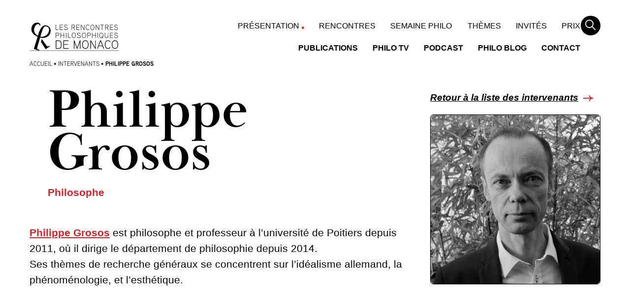

--- FILE ---
content_type: text/html; charset=UTF-8
request_url: https://philomonaco.com/intervenant/philippe-grosos/
body_size: 49961
content:
<!DOCTYPE html>
<html class="no-js" lang="fr-FR">
	<head><meta charset="UTF-8"/><script>if(navigator.userAgent.match(/MSIE|Internet Explorer/i)||navigator.userAgent.match(/Trident\/7\..*?rv:11/i)){var href=document.location.href;if(!href.match(/[?&]nowprocket/)){if(href.indexOf("?")==-1){if(href.indexOf("#")==-1){document.location.href=href+"?nowprocket=1"}else{document.location.href=href.replace("#","?nowprocket=1#")}}else{if(href.indexOf("#")==-1){document.location.href=href+"&nowprocket=1"}else{document.location.href=href.replace("#","&nowprocket=1#")}}}}</script><script>(()=>{class RocketLazyLoadScripts{constructor(){this.v="2.0.4",this.userEvents=["keydown","keyup","mousedown","mouseup","mousemove","mouseover","mouseout","touchmove","touchstart","touchend","touchcancel","wheel","click","dblclick","input"],this.attributeEvents=["onblur","onclick","oncontextmenu","ondblclick","onfocus","onmousedown","onmouseenter","onmouseleave","onmousemove","onmouseout","onmouseover","onmouseup","onmousewheel","onscroll","onsubmit"]}async t(){this.i(),this.o(),/iP(ad|hone)/.test(navigator.userAgent)&&this.h(),this.u(),this.l(this),this.m(),this.k(this),this.p(this),this._(),await Promise.all([this.R(),this.L()]),this.lastBreath=Date.now(),this.S(this),this.P(),this.D(),this.O(),this.M(),await this.C(this.delayedScripts.normal),await this.C(this.delayedScripts.defer),await this.C(this.delayedScripts.async),await this.T(),await this.F(),await this.j(),await this.A(),window.dispatchEvent(new Event("rocket-allScriptsLoaded")),this.everythingLoaded=!0,this.lastTouchEnd&&await new Promise(t=>setTimeout(t,500-Date.now()+this.lastTouchEnd)),this.I(),this.H(),this.U(),this.W()}i(){this.CSPIssue=sessionStorage.getItem("rocketCSPIssue"),document.addEventListener("securitypolicyviolation",t=>{this.CSPIssue||"script-src-elem"!==t.violatedDirective||"data"!==t.blockedURI||(this.CSPIssue=!0,sessionStorage.setItem("rocketCSPIssue",!0))},{isRocket:!0})}o(){window.addEventListener("pageshow",t=>{this.persisted=t.persisted,this.realWindowLoadedFired=!0},{isRocket:!0}),window.addEventListener("pagehide",()=>{this.onFirstUserAction=null},{isRocket:!0})}h(){let t;function e(e){t=e}window.addEventListener("touchstart",e,{isRocket:!0}),window.addEventListener("touchend",function i(o){o.changedTouches[0]&&t.changedTouches[0]&&Math.abs(o.changedTouches[0].pageX-t.changedTouches[0].pageX)<10&&Math.abs(o.changedTouches[0].pageY-t.changedTouches[0].pageY)<10&&o.timeStamp-t.timeStamp<200&&(window.removeEventListener("touchstart",e,{isRocket:!0}),window.removeEventListener("touchend",i,{isRocket:!0}),"INPUT"===o.target.tagName&&"text"===o.target.type||(o.target.dispatchEvent(new TouchEvent("touchend",{target:o.target,bubbles:!0})),o.target.dispatchEvent(new MouseEvent("mouseover",{target:o.target,bubbles:!0})),o.target.dispatchEvent(new PointerEvent("click",{target:o.target,bubbles:!0,cancelable:!0,detail:1,clientX:o.changedTouches[0].clientX,clientY:o.changedTouches[0].clientY})),event.preventDefault()))},{isRocket:!0})}q(t){this.userActionTriggered||("mousemove"!==t.type||this.firstMousemoveIgnored?"keyup"===t.type||"mouseover"===t.type||"mouseout"===t.type||(this.userActionTriggered=!0,this.onFirstUserAction&&this.onFirstUserAction()):this.firstMousemoveIgnored=!0),"click"===t.type&&t.preventDefault(),t.stopPropagation(),t.stopImmediatePropagation(),"touchstart"===this.lastEvent&&"touchend"===t.type&&(this.lastTouchEnd=Date.now()),"click"===t.type&&(this.lastTouchEnd=0),this.lastEvent=t.type,t.composedPath&&t.composedPath()[0].getRootNode()instanceof ShadowRoot&&(t.rocketTarget=t.composedPath()[0]),this.savedUserEvents.push(t)}u(){this.savedUserEvents=[],this.userEventHandler=this.q.bind(this),this.userEvents.forEach(t=>window.addEventListener(t,this.userEventHandler,{passive:!1,isRocket:!0})),document.addEventListener("visibilitychange",this.userEventHandler,{isRocket:!0})}U(){this.userEvents.forEach(t=>window.removeEventListener(t,this.userEventHandler,{passive:!1,isRocket:!0})),document.removeEventListener("visibilitychange",this.userEventHandler,{isRocket:!0}),this.savedUserEvents.forEach(t=>{(t.rocketTarget||t.target).dispatchEvent(new window[t.constructor.name](t.type,t))})}m(){const t="return false",e=Array.from(this.attributeEvents,t=>"data-rocket-"+t),i="["+this.attributeEvents.join("],[")+"]",o="[data-rocket-"+this.attributeEvents.join("],[data-rocket-")+"]",s=(e,i,o)=>{o&&o!==t&&(e.setAttribute("data-rocket-"+i,o),e["rocket"+i]=new Function("event",o),e.setAttribute(i,t))};new MutationObserver(t=>{for(const n of t)"attributes"===n.type&&(n.attributeName.startsWith("data-rocket-")||this.everythingLoaded?n.attributeName.startsWith("data-rocket-")&&this.everythingLoaded&&this.N(n.target,n.attributeName.substring(12)):s(n.target,n.attributeName,n.target.getAttribute(n.attributeName))),"childList"===n.type&&n.addedNodes.forEach(t=>{if(t.nodeType===Node.ELEMENT_NODE)if(this.everythingLoaded)for(const i of[t,...t.querySelectorAll(o)])for(const t of i.getAttributeNames())e.includes(t)&&this.N(i,t.substring(12));else for(const e of[t,...t.querySelectorAll(i)])for(const t of e.getAttributeNames())this.attributeEvents.includes(t)&&s(e,t,e.getAttribute(t))})}).observe(document,{subtree:!0,childList:!0,attributeFilter:[...this.attributeEvents,...e]})}I(){this.attributeEvents.forEach(t=>{document.querySelectorAll("[data-rocket-"+t+"]").forEach(e=>{this.N(e,t)})})}N(t,e){const i=t.getAttribute("data-rocket-"+e);i&&(t.setAttribute(e,i),t.removeAttribute("data-rocket-"+e))}k(t){Object.defineProperty(HTMLElement.prototype,"onclick",{get(){return this.rocketonclick||null},set(e){this.rocketonclick=e,this.setAttribute(t.everythingLoaded?"onclick":"data-rocket-onclick","this.rocketonclick(event)")}})}S(t){function e(e,i){let o=e[i];e[i]=null,Object.defineProperty(e,i,{get:()=>o,set(s){t.everythingLoaded?o=s:e["rocket"+i]=o=s}})}e(document,"onreadystatechange"),e(window,"onload"),e(window,"onpageshow");try{Object.defineProperty(document,"readyState",{get:()=>t.rocketReadyState,set(e){t.rocketReadyState=e},configurable:!0}),document.readyState="loading"}catch(t){console.log("WPRocket DJE readyState conflict, bypassing")}}l(t){this.originalAddEventListener=EventTarget.prototype.addEventListener,this.originalRemoveEventListener=EventTarget.prototype.removeEventListener,this.savedEventListeners=[],EventTarget.prototype.addEventListener=function(e,i,o){o&&o.isRocket||!t.B(e,this)&&!t.userEvents.includes(e)||t.B(e,this)&&!t.userActionTriggered||e.startsWith("rocket-")||t.everythingLoaded?t.originalAddEventListener.call(this,e,i,o):(t.savedEventListeners.push({target:this,remove:!1,type:e,func:i,options:o}),"mouseenter"!==e&&"mouseleave"!==e||t.originalAddEventListener.call(this,e,t.savedUserEvents.push,o))},EventTarget.prototype.removeEventListener=function(e,i,o){o&&o.isRocket||!t.B(e,this)&&!t.userEvents.includes(e)||t.B(e,this)&&!t.userActionTriggered||e.startsWith("rocket-")||t.everythingLoaded?t.originalRemoveEventListener.call(this,e,i,o):t.savedEventListeners.push({target:this,remove:!0,type:e,func:i,options:o})}}J(t,e){this.savedEventListeners=this.savedEventListeners.filter(i=>{let o=i.type,s=i.target||window;return e!==o||t!==s||(this.B(o,s)&&(i.type="rocket-"+o),this.$(i),!1)})}H(){EventTarget.prototype.addEventListener=this.originalAddEventListener,EventTarget.prototype.removeEventListener=this.originalRemoveEventListener,this.savedEventListeners.forEach(t=>this.$(t))}$(t){t.remove?this.originalRemoveEventListener.call(t.target,t.type,t.func,t.options):this.originalAddEventListener.call(t.target,t.type,t.func,t.options)}p(t){let e;function i(e){return t.everythingLoaded?e:e.split(" ").map(t=>"load"===t||t.startsWith("load.")?"rocket-jquery-load":t).join(" ")}function o(o){function s(e){const s=o.fn[e];o.fn[e]=o.fn.init.prototype[e]=function(){return this[0]===window&&t.userActionTriggered&&("string"==typeof arguments[0]||arguments[0]instanceof String?arguments[0]=i(arguments[0]):"object"==typeof arguments[0]&&Object.keys(arguments[0]).forEach(t=>{const e=arguments[0][t];delete arguments[0][t],arguments[0][i(t)]=e})),s.apply(this,arguments),this}}if(o&&o.fn&&!t.allJQueries.includes(o)){const e={DOMContentLoaded:[],"rocket-DOMContentLoaded":[]};for(const t in e)document.addEventListener(t,()=>{e[t].forEach(t=>t())},{isRocket:!0});o.fn.ready=o.fn.init.prototype.ready=function(i){function s(){parseInt(o.fn.jquery)>2?setTimeout(()=>i.bind(document)(o)):i.bind(document)(o)}return"function"==typeof i&&(t.realDomReadyFired?!t.userActionTriggered||t.fauxDomReadyFired?s():e["rocket-DOMContentLoaded"].push(s):e.DOMContentLoaded.push(s)),o([])},s("on"),s("one"),s("off"),t.allJQueries.push(o)}e=o}t.allJQueries=[],o(window.jQuery),Object.defineProperty(window,"jQuery",{get:()=>e,set(t){o(t)}})}P(){const t=new Map;document.write=document.writeln=function(e){const i=document.currentScript,o=document.createRange(),s=i.parentElement;let n=t.get(i);void 0===n&&(n=i.nextSibling,t.set(i,n));const c=document.createDocumentFragment();o.setStart(c,0),c.appendChild(o.createContextualFragment(e)),s.insertBefore(c,n)}}async R(){return new Promise(t=>{this.userActionTriggered?t():this.onFirstUserAction=t})}async L(){return new Promise(t=>{document.addEventListener("DOMContentLoaded",()=>{this.realDomReadyFired=!0,t()},{isRocket:!0})})}async j(){return this.realWindowLoadedFired?Promise.resolve():new Promise(t=>{window.addEventListener("load",t,{isRocket:!0})})}M(){this.pendingScripts=[];this.scriptsMutationObserver=new MutationObserver(t=>{for(const e of t)e.addedNodes.forEach(t=>{"SCRIPT"!==t.tagName||t.noModule||t.isWPRocket||this.pendingScripts.push({script:t,promise:new Promise(e=>{const i=()=>{const i=this.pendingScripts.findIndex(e=>e.script===t);i>=0&&this.pendingScripts.splice(i,1),e()};t.addEventListener("load",i,{isRocket:!0}),t.addEventListener("error",i,{isRocket:!0}),setTimeout(i,1e3)})})})}),this.scriptsMutationObserver.observe(document,{childList:!0,subtree:!0})}async F(){await this.X(),this.pendingScripts.length?(await this.pendingScripts[0].promise,await this.F()):this.scriptsMutationObserver.disconnect()}D(){this.delayedScripts={normal:[],async:[],defer:[]},document.querySelectorAll("script[type$=rocketlazyloadscript]").forEach(t=>{t.hasAttribute("data-rocket-src")?t.hasAttribute("async")&&!1!==t.async?this.delayedScripts.async.push(t):t.hasAttribute("defer")&&!1!==t.defer||"module"===t.getAttribute("data-rocket-type")?this.delayedScripts.defer.push(t):this.delayedScripts.normal.push(t):this.delayedScripts.normal.push(t)})}async _(){await this.L();let t=[];document.querySelectorAll("script[type$=rocketlazyloadscript][data-rocket-src]").forEach(e=>{let i=e.getAttribute("data-rocket-src");if(i&&!i.startsWith("data:")){i.startsWith("//")&&(i=location.protocol+i);try{const o=new URL(i).origin;o!==location.origin&&t.push({src:o,crossOrigin:e.crossOrigin||"module"===e.getAttribute("data-rocket-type")})}catch(t){}}}),t=[...new Map(t.map(t=>[JSON.stringify(t),t])).values()],this.Y(t,"preconnect")}async G(t){if(await this.K(),!0!==t.noModule||!("noModule"in HTMLScriptElement.prototype))return new Promise(e=>{let i;function o(){(i||t).setAttribute("data-rocket-status","executed"),e()}try{if(navigator.userAgent.includes("Firefox/")||""===navigator.vendor||this.CSPIssue)i=document.createElement("script"),[...t.attributes].forEach(t=>{let e=t.nodeName;"type"!==e&&("data-rocket-type"===e&&(e="type"),"data-rocket-src"===e&&(e="src"),i.setAttribute(e,t.nodeValue))}),t.text&&(i.text=t.text),t.nonce&&(i.nonce=t.nonce),i.hasAttribute("src")?(i.addEventListener("load",o,{isRocket:!0}),i.addEventListener("error",()=>{i.setAttribute("data-rocket-status","failed-network"),e()},{isRocket:!0}),setTimeout(()=>{i.isConnected||e()},1)):(i.text=t.text,o()),i.isWPRocket=!0,t.parentNode.replaceChild(i,t);else{const i=t.getAttribute("data-rocket-type"),s=t.getAttribute("data-rocket-src");i?(t.type=i,t.removeAttribute("data-rocket-type")):t.removeAttribute("type"),t.addEventListener("load",o,{isRocket:!0}),t.addEventListener("error",i=>{this.CSPIssue&&i.target.src.startsWith("data:")?(console.log("WPRocket: CSP fallback activated"),t.removeAttribute("src"),this.G(t).then(e)):(t.setAttribute("data-rocket-status","failed-network"),e())},{isRocket:!0}),s?(t.fetchPriority="high",t.removeAttribute("data-rocket-src"),t.src=s):t.src="data:text/javascript;base64,"+window.btoa(unescape(encodeURIComponent(t.text)))}}catch(i){t.setAttribute("data-rocket-status","failed-transform"),e()}});t.setAttribute("data-rocket-status","skipped")}async C(t){const e=t.shift();return e?(e.isConnected&&await this.G(e),this.C(t)):Promise.resolve()}O(){this.Y([...this.delayedScripts.normal,...this.delayedScripts.defer,...this.delayedScripts.async],"preload")}Y(t,e){this.trash=this.trash||[];let i=!0;var o=document.createDocumentFragment();t.forEach(t=>{const s=t.getAttribute&&t.getAttribute("data-rocket-src")||t.src;if(s&&!s.startsWith("data:")){const n=document.createElement("link");n.href=s,n.rel=e,"preconnect"!==e&&(n.as="script",n.fetchPriority=i?"high":"low"),t.getAttribute&&"module"===t.getAttribute("data-rocket-type")&&(n.crossOrigin=!0),t.crossOrigin&&(n.crossOrigin=t.crossOrigin),t.integrity&&(n.integrity=t.integrity),t.nonce&&(n.nonce=t.nonce),o.appendChild(n),this.trash.push(n),i=!1}}),document.head.appendChild(o)}W(){this.trash.forEach(t=>t.remove())}async T(){try{document.readyState="interactive"}catch(t){}this.fauxDomReadyFired=!0;try{await this.K(),this.J(document,"readystatechange"),document.dispatchEvent(new Event("rocket-readystatechange")),await this.K(),document.rocketonreadystatechange&&document.rocketonreadystatechange(),await this.K(),this.J(document,"DOMContentLoaded"),document.dispatchEvent(new Event("rocket-DOMContentLoaded")),await this.K(),this.J(window,"DOMContentLoaded"),window.dispatchEvent(new Event("rocket-DOMContentLoaded"))}catch(t){console.error(t)}}async A(){try{document.readyState="complete"}catch(t){}try{await this.K(),this.J(document,"readystatechange"),document.dispatchEvent(new Event("rocket-readystatechange")),await this.K(),document.rocketonreadystatechange&&document.rocketonreadystatechange(),await this.K(),this.J(window,"load"),window.dispatchEvent(new Event("rocket-load")),await this.K(),window.rocketonload&&window.rocketonload(),await this.K(),this.allJQueries.forEach(t=>t(window).trigger("rocket-jquery-load")),await this.K(),this.J(window,"pageshow");const t=new Event("rocket-pageshow");t.persisted=this.persisted,window.dispatchEvent(t),await this.K(),window.rocketonpageshow&&window.rocketonpageshow({persisted:this.persisted})}catch(t){console.error(t)}}async K(){Date.now()-this.lastBreath>45&&(await this.X(),this.lastBreath=Date.now())}async X(){return document.hidden?new Promise(t=>setTimeout(t)):new Promise(t=>requestAnimationFrame(t))}B(t,e){return e===document&&"readystatechange"===t||(e===document&&"DOMContentLoaded"===t||(e===window&&"DOMContentLoaded"===t||(e===window&&"load"===t||e===window&&"pageshow"===t)))}static run(){(new RocketLazyLoadScripts).t()}}RocketLazyLoadScripts.run()})();</script>

		

<meta http-equiv="X-UA-Compatible" content="IE=edge"/>
<meta name="viewport" content="width=device-width, initial-scale=1.0"/>



<meta name='robots' content='index, follow, max-image-preview:large, max-snippet:-1, max-video-preview:-1' />

	<!-- This site is optimized with the Yoast SEO plugin v26.8 - https://yoast.com/product/yoast-seo-wordpress/ -->
	<title>Philippe Grosos - Philomonaco</title>
<style id="wpr-usedcss">@font-face{font-family:aaux-next;src:url("https://use.typekit.net/af/747acf/00000000000000007735a335/30/l?primer=7cdcb44be4a7db8877ffa5c0007b8dd865b3bbc383831fe2ea177f62257a9191&fvd=n7&v=3") format("woff2"),url("https://use.typekit.net/af/747acf/00000000000000007735a335/30/d?primer=7cdcb44be4a7db8877ffa5c0007b8dd865b3bbc383831fe2ea177f62257a9191&fvd=n7&v=3") format("woff"),url("https://use.typekit.net/af/747acf/00000000000000007735a335/30/a?primer=7cdcb44be4a7db8877ffa5c0007b8dd865b3bbc383831fe2ea177f62257a9191&fvd=n7&v=3") format("opentype");font-display:swap;font-style:normal;font-weight:700;font-stretch:normal}@font-face{font-family:aaux-next;src:url("https://use.typekit.net/af/e4b568/00000000000000007735a344/30/l?primer=7cdcb44be4a7db8877ffa5c0007b8dd865b3bbc383831fe2ea177f62257a9191&fvd=n4&v=3") format("woff2"),url("https://use.typekit.net/af/e4b568/00000000000000007735a344/30/d?primer=7cdcb44be4a7db8877ffa5c0007b8dd865b3bbc383831fe2ea177f62257a9191&fvd=n4&v=3") format("woff"),url("https://use.typekit.net/af/e4b568/00000000000000007735a344/30/a?primer=7cdcb44be4a7db8877ffa5c0007b8dd865b3bbc383831fe2ea177f62257a9191&fvd=n4&v=3") format("opentype");font-display:swap;font-style:normal;font-weight:400;font-stretch:normal}@font-face{font-family:baskerville-display-pt;src:url("https://use.typekit.net/af/20000a/00000000000000007735bcf9/30/l?primer=7cdcb44be4a7db8877ffa5c0007b8dd865b3bbc383831fe2ea177f62257a9191&fvd=n7&v=3") format("woff2"),url("https://use.typekit.net/af/20000a/00000000000000007735bcf9/30/d?primer=7cdcb44be4a7db8877ffa5c0007b8dd865b3bbc383831fe2ea177f62257a9191&fvd=n7&v=3") format("woff"),url("https://use.typekit.net/af/20000a/00000000000000007735bcf9/30/a?primer=7cdcb44be4a7db8877ffa5c0007b8dd865b3bbc383831fe2ea177f62257a9191&fvd=n7&v=3") format("opentype");font-display:swap;font-style:normal;font-weight:700;font-stretch:normal}img:is([sizes=auto i],[sizes^="auto," i]){contain-intrinsic-size:3000px 1500px}.with_frm_style{--form-width:100%;--form-align:left;--direction:ltr;--fieldset:0px;--fieldset-color:#000000;--fieldset-padding:0 0 15px 0;--fieldset-bg-color:transparent;--title-size:40px;--title-color:#444444;--title-margin-top:10px;--title-margin-bottom:60px;--form-desc-size:14px;--form-desc-color:#666666;--form-desc-margin-top:10px;--form-desc-margin-bottom:25px;--form-desc-padding:0;--font:"Lucida Grande","Lucida Sans Unicode",Tahoma,sans-serif;--font-size:15px;--label-color:#3f4b5b;--weight:normal;--position:none;--align:left;--width:150px;--required-color:#B94A48;--required-weight:bold;--label-padding:0 0 3px 0;--description-font-size:12px;--description-color:#666666;--description-weight:normal;--description-style:normal;--description-align:left;--description-margin:0;--field-font-size:14px;--field-height:32px;--line-height:32px;--field-width:100%;--auto-width:100%;--field-pad:6px 10px;--field-margin:20px;--field-weight:normal;--text-color:#555555;--border-color:#BFC3C8;--field-border-width:1px;--field-border-style:solid;--bg-color:#ffffff;--bg-color-active:#ffffff;--border-color-active:#66afe9;--text-color-error:#444444;--bg-color-error:#ffffff;--border-color-error:#B94A48;--border-width-error:1px;--border-style-error:solid;--bg-color-disabled:#ffffff;--border-color-disabled:#E5E5E5;--text-color-disabled:#A1A1A1;--radio-align:block;--check-align:block;--check-font-size:13px;--check-label-color:#444444;--check-weight:normal;--section-font-size:18px;--section-color:#444444;--section-weight:bold;--section-pad:15px 0 3px 0;--section-mar-top:15px;--section-mar-bottom:30px;--section-bg-color:transparent;--section-border-color:#e8e8e8;--section-border-width:2px;--section-border-style:solid;--section-border-loc:-top;--collapse-pos:after;--repeat-icon-color:#ffffff;--submit-font-size:15px;--submit-width:auto;--submit-height:auto;--submit-bg-color:#579AF6;--submit-border-color:#579AF6;--submit-border-width:1px;--submit-text-color:#ffffff;--submit-weight:normal;--submit-border-radius:4px;--submit-margin:10px;--submit-padding:10px 20px;--submit-shadow-color:#eeeeee;--submit-hover-bg-color:#efefef;--submit-hover-color:#444444;--submit-hover-border-color:#cccccc;--submit-active-bg-color:#efefef;--submit-active-color:#444444;--submit-active-border-color:#cccccc;--border-radius:4px;--error-bg:#F2DEDE;--error-border:#EBCCD1;--error-text:#B94A48;--error-font-size:14px;--success-bg-color:#DFF0D8;--success-border-color:#D6E9C6;--success-text-color:#468847;--success-font-size:14px;--progress-bg-color:#eaeaea;--progress-color:#3f4b5b;--progress-active-bg-color:#579AF6;--progress-active-color:#ffffff;--progress-border-color:#E5E5E5;--progress-border-size:2px;--progress-size:30px;--use-base-font-size: ;--base-font-size:15px;--field-shape-type:rounded-corner;--toggle-font-size:15px;--toggle-on-color:#579AF6;--toggle-off-color:#eaeaea;--slider-font-size:14px;--slider-track-size:8px;--slider-circle-size:24px;--slider-color:#579AF6;--slider-bar-color:#eaeaea;--date-head-bg-color:#ffffff;--date-head-color:#555555;--date-band-color:#ECF5FF;--bg-image-opacity:100%;--box-shadow:0 1px 2px 0 rgba(18, 18, 23, .05)}.frm_add_form_row.frm_hidden,.frm_hidden,.frm_remove_form_row.frm_hidden{display:none}.with_frm_style,.with_frm_style form{text-align:var(--form-align)}input:-webkit-autofill{-webkit-box-shadow:0 0 0 30px #fff inset}form .frm__653a24c5de7a8{overflow:hidden;width:0;height:0;position:absolute}.with_frm_style fieldset{min-width:0;display:block}.with_frm_style fieldset fieldset{border:none;margin:0;padding:0;background-color:transparent}.with_frm_style .frm_form_fields>fieldset{border-width:var(--fieldset);border-style:solid;border-color:var(--fieldset-color);margin:0;padding:var(--fieldset-padding);background-color:var(--fieldset-bg-color);font-family:var(--font)}legend.frm_hidden{display:none!important}.with_frm_style .frm_form_fields{opacity:1;transition:opacity .1s linear}.with_frm_style .frm_doing_ajax{opacity:.5}.with_frm_style legend+h3{font-size:var(--title-size);color:var(--title-color);font-family:var(--font);margin-top:var(--title-margin-top);margin-bottom:var(--title-margin-bottom)}.with_frm_style .frm_form_field.frm_html_container{font-family:var(--font);color:var(--form-desc-color)}.with_frm_style .frm_form_field.frm_html_container{font-size:var(--form-desc-size)}.with_frm_style .frm_required{color:var(--required-color);font-weight:var(--required-weight)}.with_frm_style input[type=email],.with_frm_style input[type=number],.with_frm_style input[type=password],.with_frm_style input[type=search],.with_frm_style input[type=text],.with_frm_style input[type=url],.with_frm_style select,.with_frm_style textarea{font-family:var(--font);font-size:var(--field-font-size);margin-bottom:0}.with_frm_style textarea{vertical-align:top;height:auto}.with_frm_style .frm_slimselect.ss-main,.with_frm_style input[type=email],.with_frm_style input[type=number],.with_frm_style input[type=password],.with_frm_style input[type=phone],.with_frm_style input[type=search],.with_frm_style input[type=text],.with_frm_style input[type=url],.with_frm_style select,.with_frm_style textarea{color:var(--text-color);background-color:var(--bg-color);border-color:var(--border-color);border-width:var(--field-border-width);border-style:var(--field-border-style);border-radius:var(--border-radius);width:var(--field-width);max-width:100%;font-size:var(--field-font-size);padding:var(--field-pad);box-sizing:border-box;outline:0;font-weight:var(--field-weight)}.with_frm_style select option{color:var(--text-color)}.with_frm_style select option.frm-select-placeholder{color:var(--text-color-disabled)}.with_frm_style input[type=checkbox],.with_frm_style input[type=radio]{border-color:var(--border-color);box-shadow:var(--box-shadow);float:none}.with_frm_style input[type=checkbox]:after,.with_frm_style input[type=radio]:after{display:none}.with_frm_style input[type=checkbox]:not(:checked):focus,.with_frm_style input[type=radio]:not(:checked):focus{border-color:var(--border-color)!important}.with_frm_style input[type=checkbox]:focus,.with_frm_style input[type=radio]:focus{box-shadow:0 0 0 3px rgba(102,175,233,.4)!important}.with_frm_style input[type=email],.with_frm_style input[type=file],.with_frm_style input[type=number],.with_frm_style input[type=password],.with_frm_style input[type=search],.with_frm_style input[type=text],.with_frm_style input[type=url],.with_frm_style select{min-height:var(--field-height);line-height:1.3}.with_frm_style select[multiple=multiple]{height:auto}.with_frm_style input[type=file]{background-color:transparent;border:none;outline:0;box-shadow:none}.with_frm_style input[type=file]{color:var(--text-color);padding:0;font-family:var(--font);font-size:var(--field-font-size);display:initial}.with_frm_style .wp-editor-wrap{width:var(--field-width);max-width:100%}.with_frm_style select{width:var(--auto-width);max-width:100%;background-position-y:calc(50% + 3px)}.with_frm_style input[disabled],.with_frm_style input[readonly],.with_frm_style select[disabled],.with_frm_style select[readonly],.with_frm_style textarea[disabled],.with_frm_style textarea[readonly]{background-color:var(--bg-color-disabled);color:var(--text-color-disabled);border-color:var(--border-color-disabled)}.with_frm_style .frm_primary_label{max-width:100%;font-family:var(--font);font-size:var(--font-size);color:var(--label-color);font-weight:var(--weight);text-align:var(--align);padding:var(--label-padding);margin:0;width:auto;display:block}.with_frm_style .frm_hidden_container .frm_primary_label,.with_frm_style .frm_top_container .frm_primary_label{display:block;float:none;width:auto}.frm_pos_none,.with_frm_style .frm_pos_none{display:none}.frm_hidden_container .frm_primary_label,.with_frm_style .frm_hidden_container .frm_primary_label{visibility:hidden;white-space:nowrap}.with_frm_style .frm_inside_container{position:relative;padding-top:18px;padding-top:calc(.5 * var(--field-height))}.with_frm_style .frm_inside_container>input,.with_frm_style .frm_inside_container>select,.with_frm_style .frm_inside_container>textarea{display:block}.with_frm_style input::placeholder,.with_frm_style textarea::placeholder{font-size:var(--field-font-size)}.with_frm_style .frm_inside_container>input::-moz-placeholder,.with_frm_style .frm_inside_container>textarea::-moz-placeholder{opacity:0!important;transition:opacity .3s ease-in}.with_frm_style .frm_inside_container>input:-ms-input-placeholder,.with_frm_style .frm_inside_container>textarea:-ms-input-placeholder{opacity:0;transition:opacity .3s ease-in}.with_frm_style .frm_inside_container>input::placeholder,.with_frm_style .frm_inside_container>textarea::placeholder{opacity:0;transition:opacity .3s ease-in}.with_frm_style .frm_inside_container>label{transition:all .3s ease-in;position:absolute;top:19px;top:calc(1px + .5 * var(--field-height));left:3px;width:100%;line-height:1.3;text-overflow:ellipsis;overflow:hidden;white-space:nowrap;padding:8px 12px;padding:var(--field-pad);font-size:14px;font-size:var(--field-font-size);font-weight:400;font-weight:var(--field-weight);pointer-events:none}.with_frm_style .frm_inside_container.frm_label_float_top>label{top:0;left:0;padding:0;font-size:12px;font-size:calc(.85 * var(--field-font-size))}.with_frm_style .frm_inside_container.frm_label_float_top>input::-moz-placeholder,.with_frm_style .frm_inside_container.frm_label_float_top>textarea::-moz-placeholder{opacity:1!important;transition:opacity .3s ease-in}.with_frm_style .frm_inside_container.frm_label_float_top>input:-ms-input-placeholder,.with_frm_style .frm_inside_container.frm_label_float_top>textarea:-ms-input-placeholder{opacity:1;transition:opacity .3s ease-in}.with_frm_style .frm_inside_container.frm_label_float_top>input::placeholder,.with_frm_style .frm_inside_container.frm_label_float_top>textarea::placeholder{opacity:1;transition:opacity .3s ease-in}.with_frm_style .frm_pro_max_limit_desc{clear:both}.with_frm_style input[type=number][readonly]{-moz-appearance:textfield}.with_frm_style select[multiple=multiple]{height:auto;line-height:normal}.with_frm_style .auto_width input,.with_frm_style input.auto_width,.with_frm_style select.auto_width,.with_frm_style textarea.auto_width{width:auto}.with_frm_style .frm_repeat_buttons{white-space:nowrap}.with_frm_style .frm_submit{clear:both}.frm_inline_form .frm_form_field,.frm_inline_form .frm_submit{grid-column:span 1/span 1}.frm_inline_form .frm_submit{margin:0}.frm_inline_form .frm_submit button,.frm_inline_form .frm_submit input[type=submit]{margin-top:0}.with_frm_style .frm_submit button,.with_frm_style .frm_submit input[type=button],.with_frm_style .frm_submit input[type=submit]{-webkit-appearance:none;cursor:pointer}.with_frm_style .frm_loading_form .frm_button_submit,.with_frm_style .frm_loading_prev .frm_prev_page{position:relative;color:transparent!important;text-shadow:none!important}.with_frm_style .frm_loading_form .frm_button_submit:active,.with_frm_style .frm_loading_form .frm_button_submit:focus,.with_frm_style .frm_loading_form .frm_button_submit:hover,.with_frm_style .frm_loading_prev .frm_prev_page:active,.with_frm_style .frm_loading_prev .frm_prev_page:focus,.with_frm_style .frm_loading_prev .frm_prev_page:hover{cursor:not-allowed;color:transparent;outline:0!important;box-shadow:none}.with_frm_style .frm_loading_form .frm_button_submit:before,.with_frm_style .frm_loading_prev .frm_prev_page::before{content:'';display:inline-block;position:absolute;background:0 0;border:1px solid #fff;border-top-color:transparent;border-left-color:transparent;border-radius:50%;box-sizing:border-box;top:50%;left:50%;margin-top:-6px;margin-left:-6px;width:12px;height:12px;animation:2s linear infinite spin}a.frm_save_draft{cursor:pointer}.with_frm_style a.frm_save_draft,.with_frm_style a.frm_start_over{font-family:var(--font);font-size:var(--submit-font-size);font-weight:var(--submit-weight)}.with_frm_style .frm_radio{display:var(--radio-align)}.with_frm_style .frm_checkbox{display:var(--check-align)}.with_frm_style .frm_checkbox label,.with_frm_style .frm_radio label{display:inline-block;vertical-align:middle;white-space:normal}.with_frm_style .frm_checkbox label input[type=checkbox],.with_frm_style .frm_radio label input[type=radio]{margin-right:4px}.with_frm_style .frm_checkbox label:not(.frm-label-disabled),.with_frm_style .frm_radio label:not(.frm-label-disabled){cursor:pointer}.with_frm_style .frm_checkbox label,.with_frm_style .frm_radio label{font-family:var(--font);font-size:var(--check-font-size);color:var(--check-label-color);font-weight:var(--check-weight);line-height:1.3}.with_frm_style .frm_checkbox input[type=checkbox],.with_frm_style .frm_radio input[type=radio]{font-size:var(--check-font-size);position:static}.with_frm_style .frm_radio input[type=radio]{border-radius:50%}.with_frm_style .frm_checkbox input[type=checkbox]{border-radius:calc(var(--border-radius)/ 2)!important}.with_frm_style .frm_checkbox input[type=checkbox],.with_frm_style .frm_radio input[type=radio]{appearance:none;background-color:var(--bg-color);flex:none;display:inline-block!important;width:16px!important;min-width:16px!important;height:16px!important;color:var(--border-color);border:1px solid currentColor;border-color:var(--border-color);vertical-align:middle;position:initial;padding:0;margin:0}.frm_forms.with_frm_style .frm_fields_container .frm_checkbox input[type=checkbox]:not([disabled]):checked,.frm_forms.with_frm_style .frm_fields_container .frm_radio input[type=radio]:not([disabled]):checked{border-color:var(--border-color-active)!important}.frm_forms.with_frm_style .frm_fields_container .frm_checkbox input[type=checkbox]:not([disabled]):checked{background-color:var(--border-color-active)!important}.with_frm_style .frm_checkbox input[type=checkbox][disabled]:checked,.with_frm_style .frm_radio input[type=radio][disabled]:checked{border-color:var(--border-color)!important}.with_frm_style .frm_checkbox input[type=checkbox][disabled]:checked{background-color:var(--border-color)!important}.with_frm_style .frm_checkbox input[type=checkbox]:checked:before,.with_frm_style .frm_radio input[type=radio]:checked:before{position:static!important;content:'';display:block}.frm_forms.with_frm_style .frm_checkbox input[type=checkbox]:before{width:100%!important;height:100%!important;background-image:url("data:image/svg+xml,%3Csvg width='12' height='9' viewBox='0 0 12 9' fill='none' xmlns='http://www.w3.org/2000/svg'%3E%3Cpath d='M10.6667 1.5L4.25001 7.91667L1.33334 5' stroke='white' stroke-width='2' stroke-linecap='round' stroke-linejoin='round'/%3E%3C/svg%3E%0A")!important;background-size:9px!important;background-repeat:no-repeat!important;background-position:center!important;margin:0}.with_frm_style .frm_radio input[type=radio]:before{width:8px;height:8px;border-radius:50%;background-color:var(--border-color-active);margin:3px}.with_frm_style .frm_radio input[type=radio][disabled]:before{background-color:var(--border-color)}.with_frm_style :-moz-ui-invalid,.with_frm_style :invalid{box-shadow:none}.with_frm_style .frm_error_style img{padding-right:10px;vertical-align:middle;border:none}.with_frm_style .frm_trigger{cursor:pointer}.with_frm_style .frm_error_style,.with_frm_style .frm_message{border-radius:4px;padding:15px}.with_frm_style .frm_message p{margin-bottom:5px;color:var(--success-text-color)}.with_frm_style .frm_message{margin:5px 0 15px;border:1px solid var(--success-border-color);background-color:var(--success-bg-color);color:var(--success-text-color);border-radius:var(--border-radius);font-size:var(--success-font-size)}.with_frm_style .frm_trigger span{float:left}.frm_toggle_container{border:1px solid transparent}.frm_toggle_container ul{margin:5px 0;padding-left:0;list-style-type:none}#frm_loading{display:none;position:fixed;top:0;left:0;width:100%;height:100%;z-index:99999}#frm_loading h3{font-weight:500;padding-bottom:15px;color:#fff;font-size:24px}#frm_loading img{max-width:100%}#frm_loading .progress{border-radius:4px;box-shadow:0 1px 2px rgba(0,0,0,.1) inset;height:20px;margin-bottom:20px;overflow:hidden}.frm-loading-img{background:url(https://philomonaco.com/wp-content/plugins/formidable/images/ajax_loader.gif) center center no-repeat;padding:6px 12px}select.frm_loading_lookup{background-image:url(https://philomonaco.com/wp-content/plugins/formidable/images/ajax_loader.gif)!important;background-position:10px;background-repeat:no-repeat;color:transparent!important}.frm_screen_reader{border:0;clip-path:inset(50%);height:1px;margin:-1px;overflow:hidden;padding:0;position:absolute;width:1px;word-wrap:normal!important}.frm_screen_reader.frm_hidden{display:initial}.with_frm_style .frm_form_field{clear:both}.frm_combo_inputs_container,.frm_form_fields .frm_fields_container,.frm_form_fields .frm_section_heading{display:grid;grid-template-columns:repeat(12,1fr);grid-auto-rows:max-content;grid-gap:0 2%}.frm_combo_inputs_container>*,.frm_fields_container .frm_form_field,.frm_fields_container>*,.frm_section_heading>*{grid-column:span 12/span 12}.frm12,.frm_full,.frm_full .wp-editor-wrap,.frm_full select,.frm_full textarea,.frm_full>input:not([type=checkbox]):not([type=radio]):not([type=button]){width:100%!important;grid-column:span 12/span 12;box-sizing:border-box}.frm_full .wp-editor-wrap input{width:auto!important}.frm_first,.frm_form_field.frm_first{grid-column-start:1}.frm-fade-in{animation-name:fadeIn;animation-duration:1s;animation-fill-mode:both}@keyframes spin{0%{transform:rotate(0)}100%{transform:rotate(360deg)}}@keyframes fadeIn{0%{opacity:0}100%{opacity:1}}.wp-editor-wrap *,.wp-editor-wrap :after,.wp-editor-wrap :before{box-sizing:content-box}.frm_form_field .frm_checkbox,.frm_form_field .frm_radio{margin-top:0;margin-bottom:0}.frm_forms,.with_frm_style{--progress-border-color-b:#dbdbdb;--image-size:150px}.with_frm_style select.frm_time_select{white-space:pre;display:inline}.with_frm_style .frm-show-form{overflow-x:clip}.with_frm_style .frm-show-form .frm_section_heading h3[class*=frm_pos_]{padding:var(--section-pad);margin:0;font-size:var(--section-font-size);font-family:var(--font);font-weight:var(--section-weight);color:var(--section-color);border:none;background-color:var(--section-bg-color)}.frm_form_field div.frm_repeat_grid .frm_add_form_row.frm_hide_add_button{transition:opacity .15s ease-in-out;pointer-events:none}.frm_hide_remove_button.frm_remove_form_row{display:none!important}.frm_form_field div.frm_repeat_grid .frm_add_form_row.frm_hide_add_button{visibility:hidden}.frm_form_field div.frm_repeat_grid .frm_add_form_row{display:inline-flex;visibility:visible;pointer-events:auto}.frm_form_fields .frm_section_heading.frm_hidden{display:none}.frm_repeat_buttons a.frm_add_form_row,.frm_repeat_buttons a.frm_remove_form_row{display:inline-flex;align-items:center;gap:8px;line-height:normal}.frm_form_field .frm_repeat_grid~.frm_repeat_grid .frm_form_field .frm_primary_label{display:none!important}.ss-content.frm_slimselect{padding:0!important}.with_frm_style .ss-value-delete{border-left:none!important;padding-left:0!important}.with_frm_style .ss-main{display:flex!important;--ss-font-color:var(--text-color);--ss-border-color:var(--border-color);--ss-border-radius:var(--border-radius);--ss-bg-color:var(--bg-color);--ss-spacing-s:6px;--ss-spacing-m:10px;--ss-main-height:var(--field-height);border-width:var(--fieldset);font-size:var(--field-font-size);line-height:1.3;align-self:baseline;margin-top:3px;font-family:var(--font)}.ss-content.frm_slimselect{font-size:var(--field-font-size);font-family:var(--font);height:auto;display:flex}.with_frm_style .ss-main .ss-values .ss-value .ss-value-text{padding:2px var(--ss-spacing-s)}.ss-main.frm_slimselect .ss-values .ss-placeholder{padding:0}.frm_fields_container .frm_form_field .ss-main.auto_width{width:auto!important;display:inline-flex!important}.ss-main.frm_slimselect .ss-arrow{margin-left:var(--ss-spacing-s);margin-right:0}.with_frm_style .frm_inline_total{padding:0 3px}.frm-datepicker.frm-datepicker-custom-theme .flatpickr-next-month:before,.frm-datepicker.frm-datepicker-custom-theme .flatpickr-prev-month:before{background-color:#fff}.frm-datepicker.frm-date-no-month-select .flatpickr-next-month,.frm-datepicker.frm-date-no-month-select .flatpickr-prev-month{display:none}.frm-star-group{white-space:nowrap;display:inline-block}.frm-star-group+p{display:inline-block}.frm-star-group input{opacity:0;position:absolute!important;z-index:-1}.frm-show-form .frm-star-group input+label.star-rating{float:none;font-size:20px;line-height:1;cursor:pointer;background:0 0;overflow:hidden!important;clear:none;font-style:normal;vertical-align:top;position:relative;width:auto}.frm-show-form .frm-star-group input+label.star-rating{display:inline-flex;color:transparent}.frm-show-form .frm-star-group input+label.star-rating:before{content:''}.frm-star-group input[type=radio]:checked+label:before,.frm-star-group:not(.frm-star-hovered) input[type=radio]:checked+label:before{color:#f0ad4e}.frm-star-group .star-rating-hover,.frm-star-group .star-rating-on,.frm-star-group input+label:hover,.frm-star-group:hover input+label:hover,.frm-star-group:not(.frm-star-hovered) input[type=radio]:checked+label{color:#f0ad4e}.frm-star-group>svg+svg{margin-left:5px}.with_frm_style input[type=file]::-webkit-file-upload-button{color:var(--text-color);background-color:var(--bg_color);padding:var(--field-pad);border-radius:var(--border-radius);border-color:var(--border-color);border-width:var(--field-border-width);border-style:var(--field-border-style)}.frm_switch{position:relative;display:inline-block;width:40px;height:25px;vertical-align:middle}.frm_switch_block input{display:none!important}.with_frm_style input[type=range]{-webkit-appearance:none;display:block;width:100%;height:var(--slider-track-size);font-size:var(--description-font-size);border-radius:calc(var(--border-radius)/ 2);margin:10px 0;outline:0;background:var(--slider-bar-color)}.with_frm_style input[type=range]:active,.with_frm_style input[type=range]:focus{background:var(--slider-bar-color)}.with_frm_style input[type=range]::-webkit-slider-thumb{-webkit-appearance:none;height:var(--slider-circle-size);width:var(--slider-circle-size);border:2px solid #4199fd;color:#fff;background:#fff;cursor:pointer;border-radius:50%;box-shadow:0 4px 8px -2px rgba(16,24,40,.1)}.with_frm_style input[type=range]::-moz-range-thumb{height:var(--slider-circle-size);width:var(--slider-circle-size);border:2px solid #4199fd;color:#fff;background:#fff;cursor:pointer;border-radius:50%;box-shadow:0 4px 8px -2px rgba(16,24,40,.1)}.with_frm_style input[type=range]::-ms-thumb{height:var(--slider-circle-size);width:var(--slider-circle-size);border:2px solid #4199fd;color:#fff;background:#fff;cursor:pointer;border-radius:50%;box-shadow:0 4px 8px -2px rgba(16,24,40,.1)}.with_frm_style .frm_range_value{display:inline-block;padding:0 2px}.with_frm_style .frm_range_value{font-size:var(--slider-font-size);color:var(--text-color);font-weight:700}.with_frm_style .frm_dropzone{border-color:var(--border-color);border-radius:var(--border-radius);color:var(--text-color);background-color:var(--bg-color)}.with_frm_style .frm_dropzone .dz-remove{color:var(--description-color)}.with_frm_style .frm_blank_field .frm_dropzone{border-color:var(--border-color-error);color:var(--text-color-error);background-color:var(--bg-color-error)}.with_frm_style .frm_dropzone .dz-preview .dz-progress{background:var(--progress-bg-color)}.with_frm_style .frm_dropzone .dz-preview .dz-progress .dz-upload,.with_frm_style .frm_dropzone .dz-preview.dz-complete .dz-progress{background:var(--progress-active-bg-color)}@media screen and (max-width:768px){.frm-pass-req,.frm-pass-verified{width:50%!important;white-space:nowrap}}.frm-pass-req,.frm-pass-verified{display:flex;align-items:center;float:left;width:20%;line-height:20px;font-size:12px;padding-top:4px;min-width:175px}.frm_show_password_wrapper{position:relative;display:inline-block}.frm_show_password_wrapper input[type=password],.frm_show_password_wrapper input[type=text]{padding-right:44px;display:block}.frm_show_password_wrapper button{position:absolute;top:50%;height:32px;height:var(--field-height);right:0;border:0;background:0 0!important;cursor:pointer;transform:translateY(-50%);padding:0 10px;color:#bfc3c8;color:var(--border-color);display:flex;align-items:center}.frm_show_password_wrapper button:hover{color:#bfc3c8;color:var(--border-color);background:0 0!important}.frm_show_password_wrapper button svg{width:24px;height:24px}input[type=password]+.frm_show_password_btn svg:last-child,input[type=text]+.frm_show_password_btn svg:first-child{display:none}div.frm_repeat_grid:after{content:'';display:table;clear:both}.frm_form_field .frm_total_formatted{display:inline-block;margin:5px 0 0}.with_frm_style .frm_add_form_row:hover,.with_frm_style .frm_remove_form_row:hover{border-color:var(--submit-hover-border-color);color:var(--submit-hover-color)}select.frm_loading_lookup[multiple=multiple]{background-image:none!important}.with_frm_style .frm_submit button.frm_save_draft{color:var(--submit-bg-color);background:var(--submit-text-color);border-color:var(--submit-bg-color)}:root{--ss-primary-color:#5897fb;--ss-bg-color:#ffffff;--ss-font-color:#4d4d4d;--ss-font-placeholder-color:#8d8d8d;--ss-disabled-color:#dcdee2;--ss-border-color:#dcdee2;--ss-highlight-color:#fffb8c;--ss-success-color:#00b755;--ss-error-color:#dc3545;--ss-focus-color:#5897fb;--ss-main-height:30px;--ss-content-height:300px;--ss-spacing-l:7px;--ss-spacing-m:5px;--ss-spacing-s:3px;--ss-animation-timing:0.2s;--ss-border-radius:4px}@keyframes ss-valueIn{0%{transform:scale(0);opacity:0}100%{transform:scale(1);opacity:1}}@keyframes ss-valueOut{0%{transform:scale(1);opacity:1}100%{transform:scale(0);opacity:0}}.ss-hide{display:none!important}.ss-main{display:flex;flex-direction:row;position:relative;user-select:none;color:var(--ss-font-color);min-height:var(--ss-main-height);width:100%;padding:var(--ss-spacing-s);cursor:pointer;border:1px solid var(--ss-border-color);border-radius:var(--ss-border-radius);background-color:var(--ss-bg-color);outline:0;box-sizing:border-box;transition:background-color var(--ss-animation-timing);overflow:hidden}.ss-main:focus{box-shadow:0 0 5px var(--ss-focus-color)}.ss-main.ss-disabled{background-color:var(--ss-disabled-color);cursor:not-allowed}.ss-main.ss-disabled .ss-values .ss-disabled{color:var(--ss-font-color)}.ss-main.ss-disabled .ss-values .ss-value .ss-value-delete{cursor:not-allowed}.ss-main.ss-open-above{border-top-left-radius:0;border-top-right-radius:0}.ss-main.ss-open-below{border-bottom-left-radius:0;border-bottom-right-radius:0}.ss-main .ss-values{display:inline-flex;flex-wrap:wrap;gap:var(--ss-spacing-m);flex:1 1 100%}.ss-main .ss-values .ss-placeholder{display:flex;padding:var(--ss-spacing-s) var(--ss-spacing-m) var(--ss-spacing-s) var(--ss-spacing-m);margin:auto 0;line-height:1em;align-items:center;width:100%;color:var(--ss-font-placeholder-color);overflow:hidden;text-overflow:ellipsis;white-space:nowrap}.ss-main .ss-values .ss-max{display:flex;user-select:none;align-items:center;width:fit-content;font-size:12px;color:var(--ss-bg-color);line-height:1;padding:var(--ss-spacing-s) var(--ss-spacing-m);background-color:var(--ss-primary-color);border-radius:var(--ss-border-radius)}.ss-main .ss-values .ss-single{display:flex;margin:auto 0 auto var(--ss-spacing-s)}.ss-main .ss-values .ss-value{display:flex;user-select:none;align-items:center;width:fit-content;background-color:var(--ss-primary-color);border-radius:var(--ss-border-radius);animation-name:ss-valueIn;animation-duration:var(--ss-animation-timing);animation-timing-function:ease-out;animation-fill-mode:both}.ss-main .ss-values .ss-value.ss-value-out{animation-name:ss-valueOut;animation-duration:var(--ss-animation-timing);animation-timing-function:ease-out}.ss-main .ss-values .ss-value .ss-value-text{font-size:12px;color:var(--ss-bg-color);line-height:1;padding:var(--ss-spacing-s) var(--ss-spacing-m)}.ss-main .ss-values .ss-value .ss-value-delete{display:flex;align-items:center;height:var(--ss-spacing-l);width:var(--ss-spacing-l);padding:var(--ss-spacing-s) var(--ss-spacing-m);cursor:pointer;border-left:solid 1px var(--ss-bg-color);box-sizing:content-box}.ss-main .ss-values .ss-value .ss-value-delete svg{height:var(--ss-spacing-l);width:var(--ss-spacing-l)}.ss-main .ss-values .ss-value .ss-value-delete svg path{fill:none;stroke:var(--ss-bg-color);stroke-width:18;stroke-linecap:round;stroke-linejoin:round}.ss-main .ss-deselect{display:flex;align-self:center;justify-content:flex-end;flex:0 1 auto;width:8px;height:8px;margin:0 var(--ss-spacing-m) 0 var(--ss-spacing-m)}.ss-main .ss-deselect svg{width:8px;height:8px}.ss-main .ss-deselect svg path{fill:none;stroke:var(--ss-font-color);stroke-width:20;stroke-linecap:round;stroke-linejoin:round}.ss-main .ss-arrow{display:flex;align-items:center;justify-content:flex-end;flex:0 1 auto;width:12px;height:12px;margin:auto var(--ss-spacing-m) auto var(--ss-spacing-m)}.ss-main .ss-arrow path{fill:none;stroke:var(--ss-font-color);stroke-width:18;stroke-linecap:round;stroke-linejoin:round;transition-timing-function:ease-out;transition:var(--ss-animation-timing)}.ss-content{position:absolute;display:flex;height:auto;flex-direction:column;width:auto;max-height:var(--ss-content-height);box-sizing:border-box;border:solid 1px var(--ss-border-color);background-color:var(--ss-bg-color);transition:transform var(--ss-animation-timing),opacity var(--ss-animation-timing);opacity:0;transform:scaleY(0);transform-origin:center top;overflow:hidden;z-index:10000}.ss-content.ss-open-above{flex-direction:column-reverse;opacity:1;transform:scaleY(1);transform-origin:center bottom;border-top-left-radius:var(--ss-border-radius);border-top-right-radius:var(--ss-border-radius)}.ss-content.ss-open-below{opacity:1;transform:scaleY(1);transform-origin:center top;border-bottom-left-radius:var(--ss-border-radius);border-bottom-right-radius:var(--ss-border-radius)}.ss-content .ss-search{flex:0 1 auto;display:flex;flex-direction:row;padding:var(--ss-spacing-l) var(--ss-spacing-l) var(--ss-spacing-m) var(--ss-spacing-l)}.ss-content .ss-search input{display:inline-flex;font-size:inherit;line-height:inherit;flex:1 1 auto;width:100%;min-width:0;padding:var(--ss-spacing-m) var(--ss-spacing-l);margin:0;border:1px solid var(--ss-border-color);border-radius:var(--ss-border-radius);background-color:var(--ss-bg-color);outline:0;text-align:left;box-sizing:border-box}.ss-content .ss-search input::placeholder{color:var(--ss-font-placeholder-color);vertical-align:middle}.ss-content .ss-search input:focus{box-shadow:0 0 5px var(--ss-focus-color)}.ss-content .ss-search .ss-addable{display:inline-flex;justify-content:center;align-items:center;cursor:pointer;flex:0 0 auto;height:auto;margin:0 0 0 var(--ss-spacing-m);border:1px solid var(--ss-border-color);border-radius:var(--ss-border-radius)}.ss-content .ss-search .ss-addable svg{display:flex;align-items:center;justify-content:flex-end;flex:0 1 auto;width:12px;height:12px;margin:auto var(--ss-spacing-m) auto var(--ss-spacing-m)}.ss-content .ss-search .ss-addable svg path{fill:none;stroke:var(--ss-font-color);stroke-width:18;stroke-linecap:round;stroke-linejoin:round}.ss-content .ss-list{flex:1 1 auto;height:auto;overflow-x:hidden;overflow-y:auto}.ss-content .ss-list .ss-error{color:var(--ss-error-color);padding:var(--ss-spacing-l)}.ss-content .ss-list .ss-searching{color:var(--ss-font-color);padding:var(--ss-spacing-l)}.ss-content .ss-list .ss-optgroup.ss-close .ss-option{display:none!important}.ss-content .ss-list .ss-optgroup .ss-optgroup-label{display:flex;flex-direction:row;align-items:center;justify-content:space-between;padding:var(--ss-spacing-m) var(--ss-spacing-l) var(--ss-spacing-m) var(--ss-spacing-l)}.ss-content .ss-list .ss-optgroup .ss-optgroup-label .ss-optgroup-label-text{flex:1 1 auto;font-weight:700;color:var(--ss-font-color)}.ss-content .ss-list .ss-optgroup .ss-optgroup-label:has(.ss-arrow){cursor:pointer}.ss-content .ss-list .ss-optgroup .ss-optgroup-label .ss-optgroup-actions{flex:0 1 auto;display:flex;flex-direction:row;align-items:center;justify-content:center;gap:var(--ss-spacing-m)}.ss-content .ss-list .ss-optgroup .ss-optgroup-label .ss-optgroup-actions .ss-selectall{flex:0 0 auto;display:flex;flex-direction:row;cursor:pointer}.ss-content .ss-list .ss-optgroup .ss-optgroup-label .ss-optgroup-actions .ss-selectall:hover{opacity:.5}.ss-content .ss-list .ss-optgroup .ss-optgroup-label .ss-optgroup-actions .ss-selectall.ss-selected svg path{stroke:var(--ss-error-color)}.ss-content .ss-list .ss-optgroup .ss-optgroup-label .ss-optgroup-actions .ss-selectall span{flex:0 1 auto;display:flex;align-items:center;justify-content:center;font-size:60%;text-align:center;padding:0 var(--ss-spacing-s) 0 0}.ss-content .ss-list .ss-optgroup .ss-optgroup-label .ss-optgroup-actions .ss-selectall svg{flex:0 1 auto;width:13px;height:13px}.ss-content .ss-list .ss-optgroup .ss-optgroup-label .ss-optgroup-actions .ss-selectall svg path{fill:none;stroke:var(--ss-success-color);stroke-linecap:round;stroke-linejoin:round}.ss-content .ss-list .ss-optgroup .ss-optgroup-label .ss-optgroup-actions .ss-selectall svg:first-child{stroke-width:5}.ss-content .ss-list .ss-optgroup .ss-optgroup-label .ss-optgroup-actions .ss-selectall svg:last-child{stroke-width:11}.ss-content .ss-list .ss-optgroup .ss-optgroup-label .ss-optgroup-actions .ss-closable{flex:0 1 auto;display:flex;flex-direction:row;cursor:pointer}.ss-content .ss-list .ss-optgroup .ss-optgroup-label .ss-optgroup-actions .ss-closable .ss-arrow{flex:1 1 auto;width:10px;height:10px}.ss-content .ss-list .ss-optgroup .ss-optgroup-label .ss-optgroup-actions .ss-closable .ss-arrow path{fill:none;stroke:var(--ss-font-color);stroke-width:18;stroke-linecap:round;stroke-linejoin:round;transition-timing-function:ease-out;transition:var(--ss-animation-timing)}.ss-content .ss-list .ss-optgroup .ss-option{padding:var(--ss-spacing-s) var(--ss-spacing-s) var(--ss-spacing-s) calc(var(--ss-spacing-l)*3)}.ss-content .ss-list .ss-option{display:flex;padding:var(--ss-spacing-m) var(--ss-spacing-l) var(--ss-spacing-m) var(--ss-spacing-l);color:var(--ss-font-color);cursor:pointer;user-select:none}.ss-content .ss-list .ss-option:hover{color:var(--ss-bg-color);background-color:var(--ss-primary-color)}.ss-content .ss-list .ss-option.ss-highlighted,.ss-content .ss-list .ss-option:not(.ss-disabled).ss-selected{color:var(--ss-bg-color);background-color:var(--ss-primary-color)}.ss-content .ss-list .ss-option.ss-disabled{cursor:not-allowed;background-color:var(--ss-disabled-color)}.ss-content .ss-list .ss-option.ss-disabled:hover{color:var(--ss-font-color)}.ss-content .ss-list .ss-option .ss-search-highlight{background-color:var(--ss-highlight-color)}.frm_forms{--iti-hover-color:rgba(0, 0, 0, .05);--iti-text-gray:#999;--iti-border-gray:#ccc;--iti-spacer-horizontal:8px;--iti-flag-height:15px;--iti-flag-width:20px;--iti-border-width:1px;--iti-arrow-height:4px;--iti-arrow-width:6px;--iti-triangle-border:calc(var(--iti-arrow-width) / 2);--iti-arrow-padding:6px;--iti-arrow-color:#555;--iti-input-padding:6px;--iti-right-hand-selected-country-padding:calc(var(--iti-spacer-horizontal) + var(--iti-spacer-horizontal) + var(--iti-flag-width));--iti-selected-country-arrow-padding:calc(var(--iti-arrow-padding) + var(--iti-arrow-padding) + var(--iti-flag-width) + var(--iti-spacer-horizontal) + var(--iti-arrow-width) + var(--iti-input-padding));--iti-mobile-popup-margin:30px}.frm_forms .iti{position:relative;display:inline-block}.frm_forms .iti *{box-sizing:border-box}.frm_forms .iti__hide{display:none}.frm_forms .iti__a11y-text{width:1px;height:1px;clip:rect(1px,1px,1px,1px);overflow:hidden;position:absolute}.frm_forms .iti input.iti__tel-input,.frm_forms .iti input.iti__tel-input[type=text]{position:relative;z-index:0;margin-top:0!important;margin-bottom:0!important;padding-right:var(--iti-right-hand-selected-country-padding);margin-right:0}.frm_forms .iti__country-container{position:absolute;top:0;bottom:0;right:0;padding:var(--iti-border-width)}.frm_forms .iti__selected-country{z-index:1;position:relative;display:flex;align-items:center;height:100%;padding:0 var(--iti-arrow-padding) 0 var(--iti-spacer-horizontal);background:0 0;border:0;margin:0;font-size:inherit;color:inherit;border-radius:0;font-weight:inherit;line-height:inherit;text-decoration:none}.frm_forms .iti__arrow{margin-left:var(--iti-arrow-padding);width:0;height:0;border-left:var(--iti-triangle-border) solid transparent;border-right:var(--iti-triangle-border) solid transparent;border-top:var(--iti-arrow-height) solid var(--iti-arrow-color)}.frm_forms .iti__arrow--up{border-top:none;border-bottom:var(--iti-arrow-height) solid var(--iti-arrow-color)}.frm_forms .iti__dropdown-content{border-radius:3px;background-color:#fff}.frm_forms .iti--inline-dropdown .iti__dropdown-content{position:absolute;z-index:2;margin-top:3px;margin-left:calc(var(--iti-border-width) * -1);border:var(--iti-border-width) solid var(--iti-border-gray);box-shadow:1px 1px 4px rgba(0,0,0,.2)}.frm_forms .iti__dropdown-content--dropup{bottom:100%;margin-bottom:3px}.frm_forms .iti__search-input{width:100%;border-width:0;border-radius:3px;padding:9px 12px}.frm_forms .iti__search-input+.iti__country-list{border-top:1px solid var(--iti-border-gray)}.frm_forms .iti__country-list{list-style:none;padding:0;margin:0;overflow-y:scroll;-webkit-overflow-scrolling:touch}.frm_forms .iti--inline-dropdown .iti__country-list{max-height:185px}.frm_forms .iti--flexible-dropdown-width .iti__country-list{white-space:nowrap}@media (max-width:500px){.frm_forms .iti--flexible-dropdown-width .iti__country-list{white-space:normal}}.frm_forms .iti__flag-box{display:inline-block;width:var(--iti-flag-width)}.frm_forms .iti__divider{padding-bottom:5px;margin-bottom:5px;border-bottom:var(--iti-border-width) solid var(--iti-border-gray)}.frm_forms .iti__country{display:flex;align-items:center;padding:8px var(--iti-spacer-horizontal);outline:0}.frm_forms .iti__dial-code{color:var(--iti-text-gray)}.frm_forms .iti__country.iti__highlight{background-color:var(--iti-hover-color)}.frm_forms .iti__country-name,.frm_forms .iti__flag-box{margin-right:var(--iti-spacer-horizontal)}.frm_forms .iti--allow-dropdown input.iti__tel-input,.frm_forms .iti--allow-dropdown input.iti__tel-input[type=text],.frm_forms .iti--show-selected-dial-code input.iti__tel-input,.frm_forms .iti--show-selected-dial-code input.iti__tel-input[type=text]{padding-right:var(--iti-input-padding);padding-left:var(--iti-selected-country-arrow-padding);margin-left:0}.frm_forms .iti--allow-dropdown .iti__country-container,.frm_forms .iti--show-selected-dial-code .iti__country-container{right:auto;left:0}.frm_forms .iti--allow-dropdown .iti__country-container:hover,.frm_forms .iti--allow-dropdown .iti__country-container:hover button{cursor:pointer}.frm_forms .iti--allow-dropdown .iti__country-container:hover .iti__selected-country{background-color:var(--iti-hover-color)}.frm_forms .iti--allow-dropdown .iti__country-container:has(+ input[disabled]):hover,.frm_forms .iti--allow-dropdown .iti__country-container:has(+ input[readonly]):hover{cursor:default}.frm_forms .iti--allow-dropdown .iti__country-container:has(+ input[disabled]):hover .iti__selected-country,.frm_forms .iti--allow-dropdown .iti__country-container:has(+ input[readonly]):hover .iti__selected-country{background-color:transparent}.frm_forms .iti--show-selected-dial-code .iti__selected-country{background-color:var(--iti-hover-color)}.frm_forms .iti--show-selected-dial-code.iti--show-flags .iti__selected-dial-code{margin-left:var(--iti-arrow-padding)}.frm_forms .iti--container{position:fixed;top:-1000px;left:-1000px;z-index:1060;padding:var(--iti-border-width)}.frm_forms .iti--container:hover{cursor:pointer}.frm_forms .iti--fullscreen-popup.iti--container{background-color:rgba(0,0,0,.5);top:0;bottom:0;left:0;right:0;position:fixed;padding:var(--iti-mobile-popup-margin);display:flex;flex-direction:column;justify-content:center}.frm_forms .iti--fullscreen-popup.iti--container.iti--country-search{justify-content:flex-start}.frm_forms .iti--fullscreen-popup .iti__dropdown-content{display:flex;flex-direction:column;max-height:100%;position:relative}.frm_forms .iti--fullscreen-popup .iti__country{padding:10px;line-height:1.5em}.frm_forms .iti__flag{width:20px}@media (min-resolution:2x){.frm_forms .iti__flag{background-size:5762px 15px}}.frm_forms .iti__flag{height:var(--iti-flag-height);box-shadow:0 0 1px 0 #888;background-repeat:no-repeat;background-position:var(--iti-flag-width) 0}.frm_forms .iti__globe{background-size:contain;background-position:right;box-shadow:none;height:19px}.with_frm_style .iti{width:var(--field-width);--iti-spacer-horizontal:12px;--iti-arrow-padding:4px;--iti-selected-country-arrow-padding:calc(var(--iti-arrow-padding) + var(--iti-arrow-padding) + var(--iti-flag-width) + var(--iti-spacer-horizontal) + var(--iti-arrow-width) + var(--iti-input-padding) + 8px);--iti-hover-color:var(--bg-color-disabled)}@media only screen and (max-width:782px){.with_frm_style .iti{width:auto}}.with_frm_style .iti__country{font-size:var(--field-font-size)}.with_frm_style .iti__selected-country{background-color:unset!important}.with_frm_style .iti__flag{background-image:url('https://philomonaco.com/wp-content/plugins/formidable-pro/images/intl-tel-input/flags.png?1');transform:scale(.9)}@media (min-resolution:2x){.with_frm_style .iti__flag{background-image:url('https://philomonaco.com/wp-content/plugins/formidable-pro/images/intl-tel-input/flags@2x.png?1')}}.with_frm_style .iti__globe{background-image:url('https://philomonaco.com/wp-content/plugins/formidable-pro/images/intl-tel-input/globe.png')}@media (min-resolution:2x){.with_frm_style .iti__globe{background-image:url('https://philomonaco.com/wp-content/plugins/formidable-pro/images/intl-tel-input/globe@2x.png')}}.with_frm_style .iti__arrow{border:0;width:16px;height:16px;background-image:url("data:image/svg+xml,%3Csvg width='16' height='16' viewBox='0 0 16 16' fill='none' xmlns='http://www.w3.org/2000/svg'%3E%3Cpath d='M10.1667 7.16669L8.00004 9.50002L5.83337 7.16669' stroke='%2398A2B3' stroke-width='1.5' stroke-linecap='round' stroke-linejoin='round'/%3E%3C/svg%3E%0A")}.with_frm_style .iti--container{position:absolute}.with_frm_style .iti--fullscreen-popup .iti__dropdown-content{padding:20px 15px}@keyframes passing-through{0%{opacity:0;transform:translateY(40px)}30%,70%{opacity:1;transform:translateY(0)}100%{opacity:0;transform:translateY(-40px)}}.frm_dropzone,.frm_dropzone *{box-sizing:border-box}.frm_form_field:not(.frm_compact) .frm_dropzone{max-width:520px}.frm_dropzone.dz-clickable{min-height:36px;margin-top:5px;line-height:1.42857143}.frm_dropzone.dz-clickable *{cursor:default}.frm_dropzone .dz-message{border:1px dashed #98a2b3;background:#fff;padding:24px;border-radius:8px;border-radius:var(--border-radius);cursor:pointer;display:none;font-size:14px;text-align:center;margin:0}.frm_dropzone.dz-clickable .dz-message{display:block}.frm_dropzone.dz-clickable .dz-message,.frm_dropzone.dz-clickable .dz-message *{cursor:pointer}.frm_dropzone.dz-drag-hover .dz-message{opacity:.5}.frm_dropzone.dz-drag-hover{border-style:solid}.frm_dropzone .dz-preview{display:flex;gap:8px;border-radius:8px;border-radius:var(--border-radius);padding:12px;margin-bottom:8px}.frm_form_field:not(.frm_compact) .frm_dropzone .dz-preview{border:1px solid #eaecf0}.frm_dropzone .dz-preview:last-child{margin-bottom:0}.frm_dropzone .dz-preview:hover{z-index:1000}.frm_dropzone .dz-preview.dz-file-preview .dz-details{opacity:1}.frm_dropzone .dz-preview.dz-image-preview .dz-details{transition:opacity .2s linear}.frm_dropzone .dz-preview .dz-remove{cursor:pointer;border:none;float:right}.frm_dropzone .dz-preview:hover .dz-details{opacity:1}.frm_dropzone .dz-preview .dz-details{font-size:14px;font-weight:500}.frm_dropzone .dz-preview .dz-details .dz-filename,.frm_dropzone .dz-preview .dz-details .dz-size{display:inline-block;overflow:hidden;white-space:nowrap}.frm_dropzone .dz-preview .dz-details .dz-size,.frm_dropzone .dz-preview .dz-details .dz-size strong{color:#98a2b3;color:var(--form-desc-color);font-weight:400}.frm_dropzone .dz-preview .dz-details .dz-filename{max-width:65%;text-overflow:ellipsis}.frm_dropzone .dz-preview .dz-details .dz-filename a{cursor:pointer}.frm_dropzone .dz-preview .dz-column{flex-grow:1;max-width:100%}.frm_dropzone .dz-preview .dz-image{max-width:30%;overflow:hidden}.frm_dropzone .dz-preview .dz-image img{max-height:32px;border-radius:8px;border-radius:var(--border-radius)}.frm_dropzone .dz-preview.dz-success .dz-success-mark{-ms-animation:passing-through 3s cubic-bezier(0.77,0,0.175,1);animation:3s cubic-bezier(.77,0,.175,1) passing-through}.frm_dropzone .dz-preview.dz-processing .dz-progress{transition:all .2s linear}.frm_dropzone .dz-preview .dz-progress{pointer-events:none;position:relative;height:6px;width:100%;background:#eaecf0;background:var(--progress-bg-color);-webkit-transform:scale(1);border-radius:8px;border-radius:var(--border-radius);overflow:hidden}.frm_dropzone .dz-preview .dz-progress .dz-upload,.frm_dropzone .dz-preview.dz-complete .dz-progress{background:#333;background:linear-gradient(to bottom,#666,#444)}.frm_dropzone .dz-preview .dz-progress .dz-upload{position:absolute;top:0;left:0;bottom:0;width:0;transition:width .3s ease-in-out}.frm_dropzone .dz-preview.dz-error .dz-error-message{display:block;opacity:1;pointer-events:auto}.frm_dropzone .dz-preview .dz-error-message{pointer-events:none;display:none;opacity:0;transition:opacity .3s ease;color:#b94a48;padding:.5em}.frm_dropzone .fallback input[type=file]{display:block}.frm-show-form .dz-hidden-input{display:none}.frm_rootline_group{text-align:center;margin:20px auto 30px;width:100%}ul.frm_rootline{align-items:baseline}ul.frm_rootline_hidden_steps{z-index:1;display:flex;width:auto;position:absolute;background:#fff;padding:16px;gap:16px;flex-direction:column;border-radius:6px;box-shadow:0 8px 24px rgba(40,47,54,.15);top:calc(var(--progress-size) + 10px)}ul.frm_rootline_hidden_steps li{white-space:nowrap;text-align:start;z-index:1;cursor:pointer;flex-direction:row;gap:16px;position:relative}.frm_rootline_hidden_steps li span.frm_rootline_title.frm_prev_page_title{text-decoration:line-through;opacity:.45;font-weight:400}.frm_rootline_hidden_steps .frm_rootline_title{flex:1}.frm_rootline_hidden_steps .frm_rootline_single input{margin:0!important}.frm_forms .frm_rootline input{font-size:14px;font-weight:500}.frm_forms .frm_rootline input:hover{opacity:1}.frm_forms .frm_rootline input:focus{outline:0}.frm_forms .frm_rootline .frm_rootline_single input{border-width:0}.frm_forms .frm_rootline input.frm_page_back{background-color:var(--progress-color);color:var(--progress-active-color)}.frm_forms .frm_rootline input.frm_page_back:focus,.frm_forms .frm_rootline input.frm_page_back:hover{background-color:#6c7888;color:#fff}.frm_rootline>.frm_rootline_single{min-width:50px;position:relative;padding:0 10px;margin-left:0;margin-right:0}.frm_rootline_single input{display:flex;text-align:center;justify-content:center;margin:auto}.frm_rootline_hidden_steps .frm_rootline_single input{display:inline-block}.frm_current_page .frm_rootline_title{color:var(--progress-active-color)}.frm_rootline_title{font-size:12px;font-weight:500;padding:6px 0;color:var(--progress-color)}.frm_rootline_title{font-size:14px}.frm_forms .frm_rootline input{width:var(--progress-size);height:var(--progress-size);min-height:auto;border-radius:var(--progress-size);padding:0}.frm_forms input.frm_rootline_show_more_btn{font-weight:900}.frm_forms .frm_rootline input:focus{border-color:var(--progress-active-bg-color)}.frm_forms .frm_rootline .frm_current_page input[type=button]{border-color:#4386e2;background-color:var(--progress-active-bg-color);color:var(--progress-active-color)}.frm_rootline_show_hidden_steps_btn:not(.active)>.frm_rootline_title{display:none}@media only screen and (max-width:600px){.frm_fields_container>.frm_form_field,.frm_fields_container>.frm_submit,.frm_section_heading>.frm_form_field{grid-column:1/span 12!important}.with_frm_style .frm_repeat_grid{margin:20px 0}}@media only screen and (max-width:500px){.frm_form_field input[type=file]{max-width:220px}.with_frm_style .frm-g-recaptcha>div>div,.with_frm_style .g-recaptcha>div>div{width:inherit!important;display:block;overflow:hidden;max-width:302px;border-right:1px solid #d3d3d3;border-radius:4px;box-shadow:2px 0 4px -1px rgba(0,0,0,.08)}.with_frm_style .frm-g-recaptcha iframe,.with_frm_style .g-recaptcha iframe{width:100%}}:root{--wp-admin-theme-color:#007cba;--wp-admin-theme-color--rgb:0,124,186;--wp-admin-theme-color-darker-10:#006ba1;--wp-admin-theme-color-darker-10--rgb:0,107,161;--wp-admin-theme-color-darker-20:#005a87;--wp-admin-theme-color-darker-20--rgb:0,90,135;--wp-admin-border-width-focus:2px;--wp-block-synced-color:#7a00df;--wp-block-synced-color--rgb:122,0,223;--wp-bound-block-color:var(--wp-block-synced-color)}@media (min-resolution:192dpi){:root{--wp-admin-border-width-focus:1.5px}}:root{--wp--preset--font-size--normal:16px;--wp--preset--font-size--huge:42px}.screen-reader-text{border:0;clip:rect(1px,1px,1px,1px);clip-path:inset(50%);height:1px;margin:-1px;overflow:hidden;padding:0;position:absolute;width:1px;word-wrap:normal!important}.screen-reader-text:focus{background-color:#ddd;clip:auto!important;clip-path:none;color:#444;display:block;font-size:1em;height:auto;left:5px;line-height:normal;padding:15px 23px 14px;text-decoration:none;top:5px;width:auto;z-index:100000}html :where(.has-border-color){border-style:solid}html :where([style*=border-top-color]){border-top-style:solid}html :where([style*=border-right-color]){border-right-style:solid}html :where([style*=border-bottom-color]){border-bottom-style:solid}html :where([style*=border-left-color]){border-left-style:solid}html :where([style*=border-width]){border-style:solid}html :where([style*=border-top-width]){border-top-style:solid}html :where([style*=border-right-width]){border-right-style:solid}html :where([style*=border-bottom-width]){border-bottom-style:solid}html :where([style*=border-left-width]){border-left-style:solid}html :where(img[class*=wp-image-]){height:auto;max-width:100%}:where(figure){margin:0 0 1em}html :where(.is-position-sticky){--wp-admin--admin-bar--position-offset:var(--wp-admin--admin-bar--height,0px)}@media screen and (max-width:600px){html :where(.is-position-sticky){--wp-admin--admin-bar--position-offset:0px}}.woocommerce .woocommerce-error .button,.woocommerce .woocommerce-message .button{float:right}.woocommerce img{height:auto;max-width:100%}.woocommerce div.product div.images{float:left;width:48%}.woocommerce div.product div.thumbnails::after,.woocommerce div.product div.thumbnails::before{content:" ";display:table}.woocommerce div.product div.thumbnails::after{clear:both}.woocommerce div.product div.thumbnails a{float:left;width:30.75%;margin-right:3.8%;margin-bottom:1em}.woocommerce div.product div.thumbnails a.last{margin-right:0}.woocommerce div.product div.thumbnails a.first{clear:both}.woocommerce div.product div.thumbnails.columns-1 a{width:100%;margin-right:0;float:none}.woocommerce div.product div.thumbnails.columns-2 a{width:48%}.woocommerce div.product div.thumbnails.columns-4 a{width:22.05%}.woocommerce div.product div.thumbnails.columns-5 a{width:16.9%}.woocommerce div.product div.summary{float:right;width:48%;clear:none}.woocommerce div.product .woocommerce-tabs{clear:both}.woocommerce div.product .woocommerce-tabs ul.tabs::after,.woocommerce div.product .woocommerce-tabs ul.tabs::before{content:" ";display:table}.woocommerce div.product .woocommerce-tabs ul.tabs::after{clear:both}.woocommerce div.product .woocommerce-tabs ul.tabs li{display:inline-block}.woocommerce div.product #reviews .comment::after,.woocommerce div.product #reviews .comment::before{content:" ";display:table}.woocommerce div.product #reviews .comment::after{clear:both}.woocommerce div.product #reviews .comment img{float:right;height:auto}.woocommerce .woocommerce-ordering{float:right}.woocommerce form .password-input{display:flex;flex-direction:column;justify-content:center;position:relative}.woocommerce form .password-input input[type=password]{padding-right:2.5rem}.woocommerce form .password-input input::-ms-reveal{display:none}.woocommerce form .show-password-input{background-color:transparent;border-radius:0;border:0;color:var(--wc-form-color-text,#000);cursor:pointer;font-size:inherit;line-height:inherit;margin:0;padding:0;position:absolute;right:.7em;text-decoration:none;top:50%;transform:translateY(-50%);-moz-osx-font-smoothing:inherit;-webkit-appearance:none;-webkit-font-smoothing:inherit}.woocommerce form .show-password-input::after{font-family:WooCommerce;speak:never;font-weight:400;font-variant:normal;text-transform:none;line-height:1;-webkit-font-smoothing:antialiased;margin-left:.618em;content:"\e010";text-decoration:none;margin-left:0;margin-top:-2px;vertical-align:middle;display:inline-block}.woocommerce form .show-password-input.display-password::after{color:#585858}:root{--woocommerce:#720eec;--wc-green:#7ad03a;--wc-red:#a00;--wc-orange:#ffba00;--wc-blue:#2ea2cc;--wc-primary:#720eec;--wc-primary-text:#fcfbfe;--wc-secondary:#e9e6ed;--wc-secondary-text:#515151;--wc-highlight:#958e09;--wc-highligh-text:white;--wc-content-bg:#fff;--wc-subtext:#767676;--wc-form-border-color:rgba(32, 7, 7, .8);--wc-form-border-radius:4px;--wc-form-border-width:1px}@keyframes spin{100%{transform:rotate(360deg)}}@font-face{font-display:swap;font-family:WooCommerce;src:url(https://philomonaco.com/wp-content/plugins/woocommerce/assets/fonts/WooCommerce.woff2) format("woff2"),url(https://philomonaco.com/wp-content/plugins/woocommerce/assets/fonts/WooCommerce.woff) format("woff"),url(https://philomonaco.com/wp-content/plugins/woocommerce/assets/fonts/WooCommerce.ttf) format("truetype");font-weight:400;font-style:normal}.woocommerce-store-notice{position:absolute;top:0;left:0;right:0;margin:0;width:100%;font-size:1em;padding:1em 0;text-align:center;background-color:#720eec;color:#fcfbfe;z-index:99998;box-shadow:0 1px 1em rgba(0,0,0,.2);display:none}.woocommerce-store-notice a{color:#fcfbfe;text-decoration:underline}.screen-reader-text{clip:rect(1px,1px,1px,1px);height:1px;overflow:hidden;position:absolute!important;width:1px;word-wrap:normal!important}.woocommerce .blockUI.blockOverlay{position:relative}.woocommerce .blockUI.blockOverlay::before{height:1em;width:1em;display:block;position:absolute;top:50%;left:50%;margin-left:-.5em;margin-top:-.5em;content:"";animation:1s ease-in-out infinite spin;background:url(https://philomonaco.com/wp-content/plugins/woocommerce/assets/images/icons/loader.svg) center center;background-size:cover;line-height:1;text-align:center;font-size:2em;color:rgba(0,0,0,.75)}.woocommerce a.remove{display:block;font-size:1.5em;height:1em;width:1em;text-align:center;line-height:1;border-radius:100%;color:var(--wc-red)!important;text-decoration:none;font-weight:700;border:0}.woocommerce a.remove:hover{color:#fff!important;background:var(--wc-red)}.woocommerce div.product{margin-bottom:0;position:relative}.woocommerce div.product .product_title{clear:none;margin-top:0;padding:0}.woocommerce div.product p.price ins,.woocommerce div.product span.price ins{background:inherit;font-weight:700;display:inline-block}.woocommerce div.product p.price del,.woocommerce div.product span.price del{opacity:.5;display:inline-block}.woocommerce div.product p.stock{font-size:.92em}.woocommerce div.product .woocommerce-product-rating{margin-bottom:1.618em}.woocommerce div.product div.images{margin-bottom:2em}.woocommerce div.product div.images img{display:block;width:100%;height:auto;box-shadow:none}.woocommerce div.product div.images div.thumbnails{padding-top:1em}.woocommerce div.product div.images.woocommerce-product-gallery{position:relative}.woocommerce div.product div.images .woocommerce-product-gallery__wrapper{transition:all cubic-bezier(.795,-.035,0,1) .5s;margin:0;padding:0}.woocommerce div.product div.images .woocommerce-product-gallery__wrapper .zoomImg{background-color:#fff;opacity:0}.woocommerce div.product div.images .woocommerce-product-gallery__image--placeholder{border:1px solid #f2f2f2}.woocommerce div.product div.images .woocommerce-product-gallery__image:nth-child(n+2){width:25%;display:inline-block}.woocommerce div.product div.images .woocommerce-product-gallery__image a{display:block;outline-offset:-2px}.woocommerce div.product div.images .woocommerce-product-gallery__trigger{background:#fff;border:none;box-sizing:content-box;border-radius:100%;cursor:pointer;font-size:2em;height:36px;padding:0;position:absolute;right:.5em;text-indent:-9999px;top:.5em;width:36px;z-index:99}.woocommerce div.product div.images .woocommerce-product-gallery__trigger::before{border:2px solid #000;border-radius:100%;box-sizing:content-box;content:"";display:block;height:10px;left:9px;top:9px;position:absolute;width:10px}.woocommerce div.product div.images .woocommerce-product-gallery__trigger::after{background:#000;border-radius:6px;box-sizing:content-box;content:"";display:block;height:8px;left:22px;position:absolute;top:19px;transform:rotate(-45deg);width:2px}.woocommerce div.product div.images .woocommerce-product-gallery__trigger span[aria-hidden=true]{border:0;clip-path:inset(50%);height:1px;left:50%;margin:-1px;overflow:hidden;position:absolute;top:50%;width:1px}.woocommerce div.product div.images .flex-control-thumbs{overflow:hidden;zoom:1;margin:0;padding:0}.woocommerce div.product div.images .flex-control-thumbs li{width:25%;float:left;margin:0;list-style:none}.woocommerce div.product div.images .flex-control-thumbs li img{cursor:pointer;opacity:.5;margin:0}.woocommerce div.product div.images .flex-control-thumbs li img.flex-active,.woocommerce div.product div.images .flex-control-thumbs li img:hover{opacity:1}.woocommerce div.product .woocommerce-product-gallery--columns-3 .flex-control-thumbs li:nth-child(3n+1){clear:left}.woocommerce div.product .woocommerce-product-gallery--columns-4 .flex-control-thumbs li:nth-child(4n+1){clear:left}.woocommerce div.product .woocommerce-product-gallery--columns-5 .flex-control-thumbs li:nth-child(5n+1){clear:left}.woocommerce div.product div.summary{margin-bottom:2em}.woocommerce div.product div.social{text-align:right;margin:0 0 1em}.woocommerce div.product div.social span{margin:0 0 0 2px}.woocommerce div.product div.social span span{margin:0}.woocommerce div.product div.social span .stButton .chicklets{padding-left:16px;width:0}.woocommerce div.product div.social iframe{float:left;margin-top:3px}.woocommerce div.product .woocommerce-tabs ul.tabs{list-style:none;padding:0 0 0 1em;margin:0 0 1.618em;overflow:hidden;position:relative}.woocommerce div.product .woocommerce-tabs ul.tabs li{border:1px solid #cfc8d8;background-color:#e9e6ed;color:#515151;display:inline-block;position:relative;z-index:0;border-radius:4px 4px 0 0;margin:0 -5px;padding:0 1em}.woocommerce div.product .woocommerce-tabs ul.tabs li a{display:inline-block;padding:.5em 0;font-weight:700;color:#515151;text-decoration:none}.woocommerce div.product .woocommerce-tabs ul.tabs li a:hover{text-decoration:none;color:#6a6a6a}.woocommerce div.product .woocommerce-tabs ul.tabs li.active{background:#fff;color:#515151;z-index:2;border-bottom-color:#fff}.woocommerce div.product .woocommerce-tabs ul.tabs li.active a{color:inherit;text-shadow:inherit}.woocommerce div.product .woocommerce-tabs ul.tabs li.active::before{box-shadow:2px 2px 0 #fff}.woocommerce div.product .woocommerce-tabs ul.tabs li.active::after{box-shadow:-2px 2px 0 #fff}.woocommerce div.product .woocommerce-tabs ul.tabs li::after,.woocommerce div.product .woocommerce-tabs ul.tabs li::before{border:1px solid #cfc8d8;position:absolute;bottom:-1px;width:5px;height:5px;content:" ";box-sizing:border-box}.woocommerce div.product .woocommerce-tabs ul.tabs li::before{left:-5px;border-bottom-right-radius:4px;border-width:0 1px 1px 0;box-shadow:2px 2px 0 #e9e6ed}.woocommerce div.product .woocommerce-tabs ul.tabs li::after{right:-5px;border-bottom-left-radius:4px;border-width:0 0 1px 1px;box-shadow:-2px 2px 0 #e9e6ed}.woocommerce div.product .woocommerce-tabs ul.tabs::before{position:absolute;content:" ";width:100%;bottom:0;left:0;border-bottom:1px solid #cfc8d8;z-index:1}.woocommerce div.product .woocommerce-tabs .panel{margin:0 0 2em;padding:0}.woocommerce div.product p.cart{margin-bottom:2em}.woocommerce div.product p.cart::after,.woocommerce div.product p.cart::before{content:" ";display:table}.woocommerce div.product p.cart::after{clear:both}.woocommerce div.product form.cart{margin-bottom:2em}.woocommerce div.product form.cart::after,.woocommerce div.product form.cart::before{content:" ";display:table}.woocommerce div.product form.cart::after{clear:both}.woocommerce div.product form.cart div.quantity{float:left;margin:0 4px 0 0}.woocommerce div.product form.cart table{border-width:0 0 1px}.woocommerce div.product form.cart table td{padding-left:0}.woocommerce div.product form.cart table div.quantity{float:none;margin:0}.woocommerce div.product form.cart table small.stock{display:block;float:none}.woocommerce div.product form.cart .variations{margin-bottom:1em;border:0;width:100%}.woocommerce div.product form.cart .variations td,.woocommerce div.product form.cart .variations th{border:0;line-height:2em;vertical-align:top}.woocommerce div.product form.cart .variations label{font-weight:700;text-align:left}.woocommerce div.product form.cart .variations select{max-width:100%;min-width:75%;display:inline-block;margin-right:1em;appearance:none;-webkit-appearance:none;-moz-appearance:none;padding-right:3em;background:url([data-uri]) no-repeat;background-size:16px;-webkit-background-size:16px;background-position:calc(100% - 12px) 50%;-webkit-background-position:calc(100% - 12px) 50%}.woocommerce div.product form.cart .variations td.label{padding-right:1em}.woocommerce div.product form.cart .woocommerce-variation-description p{margin-bottom:1em}.woocommerce div.product form.cart .reset_variations{visibility:hidden;font-size:.83em}.woocommerce div.product form.cart .wc-no-matching-variations{display:none}.woocommerce div.product form.cart .button{vertical-align:middle;float:left}.woocommerce div.product form.cart .group_table td.woocommerce-grouped-product-list-item__label{padding-right:1em;padding-left:1em}.woocommerce div.product form.cart .group_table td{vertical-align:top;padding-bottom:.5em;border:0}.woocommerce div.product form.cart .group_table td:first-child{width:4em;text-align:center}.woocommerce div.product form.cart .group_table .wc-grouped-product-add-to-cart-checkbox{display:inline-block;width:auto;margin:0 auto;transform:scale(1.5,1.5)}.woocommerce .woocommerce-ordering{margin:0 0 1em}.woocommerce .woocommerce-ordering>label{margin-right:.25rem}.woocommerce .woocommerce-ordering select{vertical-align:top}.woocommerce a.added_to_cart{padding-top:.5em;display:inline-block}.woocommerce .star-rating{float:right;overflow:hidden;position:relative;height:1em;line-height:1;font-size:1em;width:5.4em;font-family:WooCommerce}.woocommerce .star-rating::before{content:"sssss";color:#cfc8d8;float:left;top:0;left:0;position:absolute}.woocommerce .star-rating span{overflow:hidden;float:left;top:0;left:0;position:absolute;padding-top:1.5em}.woocommerce .star-rating span::before{content:"SSSSS";top:0;position:absolute;left:0}.woocommerce:where(body:not(.woocommerce-block-theme-has-button-styles)) a.button,.woocommerce:where(body:not(.woocommerce-block-theme-has-button-styles)) button.button,.woocommerce:where(body:not(.woocommerce-block-theme-has-button-styles)) input.button,:where(body:not(.woocommerce-block-theme-has-button-styles)):where(:not(.edit-post-visual-editor)) .woocommerce #respond input#submit,:where(body:not(.woocommerce-block-theme-has-button-styles)):where(:not(.edit-post-visual-editor)) .woocommerce a.button,:where(body:not(.woocommerce-block-theme-has-button-styles)):where(:not(.edit-post-visual-editor)) .woocommerce button.button,:where(body:not(.woocommerce-block-theme-has-button-styles)):where(:not(.edit-post-visual-editor)) .woocommerce input.button{font-size:100%;margin:0;line-height:1;cursor:pointer;position:relative;text-decoration:none;overflow:visible;padding:.618em 1em;font-weight:700;border-radius:3px;left:auto;color:#515151;background-color:#e9e6ed;border:0;display:inline-block;background-image:none;box-shadow:none;text-shadow:none}.woocommerce:where(body:not(.woocommerce-block-theme-has-button-styles)) a.button.loading,.woocommerce:where(body:not(.woocommerce-block-theme-has-button-styles)) button.button.loading,.woocommerce:where(body:not(.woocommerce-block-theme-has-button-styles)) input.button.loading,:where(body:not(.woocommerce-block-theme-has-button-styles)):where(:not(.edit-post-visual-editor)) .woocommerce #respond input#submit.loading,:where(body:not(.woocommerce-block-theme-has-button-styles)):where(:not(.edit-post-visual-editor)) .woocommerce a.button.loading,:where(body:not(.woocommerce-block-theme-has-button-styles)):where(:not(.edit-post-visual-editor)) .woocommerce button.button.loading,:where(body:not(.woocommerce-block-theme-has-button-styles)):where(:not(.edit-post-visual-editor)) .woocommerce input.button.loading{opacity:.25;padding-right:2.618em}.woocommerce:where(body:not(.woocommerce-block-theme-has-button-styles)) a.button.loading::after,.woocommerce:where(body:not(.woocommerce-block-theme-has-button-styles)) button.button.loading::after,.woocommerce:where(body:not(.woocommerce-block-theme-has-button-styles)) input.button.loading::after,:where(body:not(.woocommerce-block-theme-has-button-styles)):where(:not(.edit-post-visual-editor)) .woocommerce #respond input#submit.loading::after,:where(body:not(.woocommerce-block-theme-has-button-styles)):where(:not(.edit-post-visual-editor)) .woocommerce a.button.loading::after,:where(body:not(.woocommerce-block-theme-has-button-styles)):where(:not(.edit-post-visual-editor)) .woocommerce button.button.loading::after,:where(body:not(.woocommerce-block-theme-has-button-styles)):where(:not(.edit-post-visual-editor)) .woocommerce input.button.loading::after{font-family:WooCommerce;content:"\e01c";vertical-align:top;font-weight:400;position:absolute;top:.618em;right:1em;animation:2s linear infinite spin}.woocommerce:where(body:not(.woocommerce-block-theme-has-button-styles)) a.button.added::after,.woocommerce:where(body:not(.woocommerce-block-theme-has-button-styles)) button.button.added::after,.woocommerce:where(body:not(.woocommerce-block-theme-has-button-styles)) input.button.added::after,:where(body:not(.woocommerce-block-theme-has-button-styles)):where(:not(.edit-post-visual-editor)) .woocommerce #respond input#submit.added::after,:where(body:not(.woocommerce-block-theme-has-button-styles)):where(:not(.edit-post-visual-editor)) .woocommerce a.button.added::after,:where(body:not(.woocommerce-block-theme-has-button-styles)):where(:not(.edit-post-visual-editor)) .woocommerce button.button.added::after,:where(body:not(.woocommerce-block-theme-has-button-styles)):where(:not(.edit-post-visual-editor)) .woocommerce input.button.added::after{font-family:WooCommerce;content:"\e017";margin-left:.53em;vertical-align:bottom}.woocommerce:where(body:not(.woocommerce-block-theme-has-button-styles)) a.button:hover,.woocommerce:where(body:not(.woocommerce-block-theme-has-button-styles)) button.button:hover,.woocommerce:where(body:not(.woocommerce-block-theme-has-button-styles)) input.button:hover,:where(body:not(.woocommerce-block-theme-has-button-styles)):where(:not(.edit-post-visual-editor)) .woocommerce #respond input#submit:hover,:where(body:not(.woocommerce-block-theme-has-button-styles)):where(:not(.edit-post-visual-editor)) .woocommerce a.button:hover,:where(body:not(.woocommerce-block-theme-has-button-styles)):where(:not(.edit-post-visual-editor)) .woocommerce button.button:hover,:where(body:not(.woocommerce-block-theme-has-button-styles)):where(:not(.edit-post-visual-editor)) .woocommerce input.button:hover{background-color:#dcd7e3;text-decoration:none;background-image:none;color:#515151}:where(body:not(.woocommerce-block-theme-has-button-styles)):where(:not(.edit-post-visual-editor)) .woocommerce #respond input#submit.alt,:where(body:not(.woocommerce-block-theme-has-button-styles)):where(:not(.edit-post-visual-editor)) .woocommerce a.button.alt,:where(body:not(.woocommerce-block-theme-has-button-styles)):where(:not(.edit-post-visual-editor)) .woocommerce button.button.alt,:where(body:not(.woocommerce-block-theme-has-button-styles)):where(:not(.edit-post-visual-editor)) .woocommerce input.button.alt{background-color:#7f54b3;color:#fff;-webkit-font-smoothing:antialiased}:where(body:not(.woocommerce-block-theme-has-button-styles)):where(:not(.edit-post-visual-editor)) .woocommerce #respond input#submit.alt:hover,:where(body:not(.woocommerce-block-theme-has-button-styles)):where(:not(.edit-post-visual-editor)) .woocommerce a.button.alt:hover,:where(body:not(.woocommerce-block-theme-has-button-styles)):where(:not(.edit-post-visual-editor)) .woocommerce button.button.alt:hover,:where(body:not(.woocommerce-block-theme-has-button-styles)):where(:not(.edit-post-visual-editor)) .woocommerce input.button.alt:hover{background-color:#7249a4;color:#fff}.woocommerce:where(body:not(.woocommerce-block-theme-has-button-styles)) #respond input#submit.alt.disabled,.woocommerce:where(body:not(.woocommerce-block-theme-has-button-styles)) #respond input#submit.alt.disabled:hover,.woocommerce:where(body:not(.woocommerce-block-theme-has-button-styles)) a.button.alt.disabled,.woocommerce:where(body:not(.woocommerce-block-theme-has-button-styles)) a.button.alt.disabled:hover,.woocommerce:where(body:not(.woocommerce-block-theme-has-button-styles)) button.button.alt.disabled,.woocommerce:where(body:not(.woocommerce-block-theme-has-button-styles)) button.button.alt.disabled:hover,.woocommerce:where(body:not(.woocommerce-block-theme-has-button-styles)) input.button.alt.disabled,.woocommerce:where(body:not(.woocommerce-block-theme-has-button-styles)) input.button.alt.disabled:hover,:where(body:not(.woocommerce-block-theme-has-button-styles)):where(:not(.edit-post-visual-editor)) .woocommerce #respond input#submit.alt.disabled,:where(body:not(.woocommerce-block-theme-has-button-styles)):where(:not(.edit-post-visual-editor)) .woocommerce #respond input#submit.alt.disabled:hover,:where(body:not(.woocommerce-block-theme-has-button-styles)):where(:not(.edit-post-visual-editor)) .woocommerce #respond input#submit.alt:disabled,:where(body:not(.woocommerce-block-theme-has-button-styles)):where(:not(.edit-post-visual-editor)) .woocommerce #respond input#submit.alt:disabled:hover,:where(body:not(.woocommerce-block-theme-has-button-styles)):where(:not(.edit-post-visual-editor)) .woocommerce #respond input#submit.alt:disabled[disabled],:where(body:not(.woocommerce-block-theme-has-button-styles)):where(:not(.edit-post-visual-editor)) .woocommerce #respond input#submit.alt:disabled[disabled]:hover,:where(body:not(.woocommerce-block-theme-has-button-styles)):where(:not(.edit-post-visual-editor)) .woocommerce a.button.alt.disabled,:where(body:not(.woocommerce-block-theme-has-button-styles)):where(:not(.edit-post-visual-editor)) .woocommerce a.button.alt.disabled:hover,:where(body:not(.woocommerce-block-theme-has-button-styles)):where(:not(.edit-post-visual-editor)) .woocommerce a.button.alt:disabled,:where(body:not(.woocommerce-block-theme-has-button-styles)):where(:not(.edit-post-visual-editor)) .woocommerce a.button.alt:disabled:hover,:where(body:not(.woocommerce-block-theme-has-button-styles)):where(:not(.edit-post-visual-editor)) .woocommerce a.button.alt:disabled[disabled],:where(body:not(.woocommerce-block-theme-has-button-styles)):where(:not(.edit-post-visual-editor)) .woocommerce a.button.alt:disabled[disabled]:hover,:where(body:not(.woocommerce-block-theme-has-button-styles)):where(:not(.edit-post-visual-editor)) .woocommerce button.button.alt.disabled,:where(body:not(.woocommerce-block-theme-has-button-styles)):where(:not(.edit-post-visual-editor)) .woocommerce button.button.alt.disabled:hover,:where(body:not(.woocommerce-block-theme-has-button-styles)):where(:not(.edit-post-visual-editor)) .woocommerce button.button.alt:disabled,:where(body:not(.woocommerce-block-theme-has-button-styles)):where(:not(.edit-post-visual-editor)) .woocommerce button.button.alt:disabled:hover,:where(body:not(.woocommerce-block-theme-has-button-styles)):where(:not(.edit-post-visual-editor)) .woocommerce button.button.alt:disabled[disabled],:where(body:not(.woocommerce-block-theme-has-button-styles)):where(:not(.edit-post-visual-editor)) .woocommerce button.button.alt:disabled[disabled]:hover,:where(body:not(.woocommerce-block-theme-has-button-styles)):where(:not(.edit-post-visual-editor)) .woocommerce input.button.alt.disabled,:where(body:not(.woocommerce-block-theme-has-button-styles)):where(:not(.edit-post-visual-editor)) .woocommerce input.button.alt.disabled:hover,:where(body:not(.woocommerce-block-theme-has-button-styles)):where(:not(.edit-post-visual-editor)) .woocommerce input.button.alt:disabled,:where(body:not(.woocommerce-block-theme-has-button-styles)):where(:not(.edit-post-visual-editor)) .woocommerce input.button.alt:disabled:hover,:where(body:not(.woocommerce-block-theme-has-button-styles)):where(:not(.edit-post-visual-editor)) .woocommerce input.button.alt:disabled[disabled],:where(body:not(.woocommerce-block-theme-has-button-styles)):where(:not(.edit-post-visual-editor)) .woocommerce input.button.alt:disabled[disabled]:hover{background-color:#7f54b3;color:#fff}.woocommerce:where(body:not(.woocommerce-block-theme-has-button-styles)) #respond input#submit.disabled,.woocommerce:where(body:not(.woocommerce-block-theme-has-button-styles)) a.button.disabled,.woocommerce:where(body:not(.woocommerce-block-theme-has-button-styles)) a.button:disabled,.woocommerce:where(body:not(.woocommerce-block-theme-has-button-styles)) a.button:disabled[disabled],.woocommerce:where(body:not(.woocommerce-block-theme-has-button-styles)) button.button.disabled,.woocommerce:where(body:not(.woocommerce-block-theme-has-button-styles)) button.button:disabled,.woocommerce:where(body:not(.woocommerce-block-theme-has-button-styles)) button.button:disabled[disabled],.woocommerce:where(body:not(.woocommerce-block-theme-has-button-styles)) input.button.disabled,.woocommerce:where(body:not(.woocommerce-block-theme-has-button-styles)) input.button:disabled,.woocommerce:where(body:not(.woocommerce-block-theme-has-button-styles)) input.button:disabled[disabled],:where(body:not(.woocommerce-block-theme-has-button-styles)):where(:not(.edit-post-visual-editor)) .woocommerce #respond input#submit.disabled,:where(body:not(.woocommerce-block-theme-has-button-styles)):where(:not(.edit-post-visual-editor)) .woocommerce #respond input#submit:disabled,:where(body:not(.woocommerce-block-theme-has-button-styles)):where(:not(.edit-post-visual-editor)) .woocommerce #respond input#submit:disabled[disabled],:where(body:not(.woocommerce-block-theme-has-button-styles)):where(:not(.edit-post-visual-editor)) .woocommerce a.button.disabled,:where(body:not(.woocommerce-block-theme-has-button-styles)):where(:not(.edit-post-visual-editor)) .woocommerce a.button:disabled,:where(body:not(.woocommerce-block-theme-has-button-styles)):where(:not(.edit-post-visual-editor)) .woocommerce a.button:disabled[disabled],:where(body:not(.woocommerce-block-theme-has-button-styles)):where(:not(.edit-post-visual-editor)) .woocommerce button.button.disabled,:where(body:not(.woocommerce-block-theme-has-button-styles)):where(:not(.edit-post-visual-editor)) .woocommerce button.button:disabled,:where(body:not(.woocommerce-block-theme-has-button-styles)):where(:not(.edit-post-visual-editor)) .woocommerce button.button:disabled[disabled],:where(body:not(.woocommerce-block-theme-has-button-styles)):where(:not(.edit-post-visual-editor)) .woocommerce input.button.disabled,:where(body:not(.woocommerce-block-theme-has-button-styles)):where(:not(.edit-post-visual-editor)) .woocommerce input.button:disabled,:where(body:not(.woocommerce-block-theme-has-button-styles)):where(:not(.edit-post-visual-editor)) .woocommerce input.button:disabled[disabled]{color:inherit;cursor:not-allowed;opacity:.5;padding:.618em 1em}.woocommerce:where(body:not(.woocommerce-block-theme-has-button-styles)) #respond input#submit.disabled:hover,.woocommerce:where(body:not(.woocommerce-block-theme-has-button-styles)) a.button.disabled:hover,.woocommerce:where(body:not(.woocommerce-block-theme-has-button-styles)) a.button:disabled:hover,.woocommerce:where(body:not(.woocommerce-block-theme-has-button-styles)) a.button:disabled[disabled]:hover,.woocommerce:where(body:not(.woocommerce-block-theme-has-button-styles)) button.button.disabled:hover,.woocommerce:where(body:not(.woocommerce-block-theme-has-button-styles)) button.button:disabled:hover,.woocommerce:where(body:not(.woocommerce-block-theme-has-button-styles)) button.button:disabled[disabled]:hover,.woocommerce:where(body:not(.woocommerce-block-theme-has-button-styles)) input.button.disabled:hover,.woocommerce:where(body:not(.woocommerce-block-theme-has-button-styles)) input.button:disabled:hover,.woocommerce:where(body:not(.woocommerce-block-theme-has-button-styles)) input.button:disabled[disabled]:hover,:where(body:not(.woocommerce-block-theme-has-button-styles)):where(:not(.edit-post-visual-editor)) .woocommerce #respond input#submit.disabled:hover,:where(body:not(.woocommerce-block-theme-has-button-styles)):where(:not(.edit-post-visual-editor)) .woocommerce #respond input#submit:disabled:hover,:where(body:not(.woocommerce-block-theme-has-button-styles)):where(:not(.edit-post-visual-editor)) .woocommerce #respond input#submit:disabled[disabled]:hover,:where(body:not(.woocommerce-block-theme-has-button-styles)):where(:not(.edit-post-visual-editor)) .woocommerce a.button.disabled:hover,:where(body:not(.woocommerce-block-theme-has-button-styles)):where(:not(.edit-post-visual-editor)) .woocommerce a.button:disabled:hover,:where(body:not(.woocommerce-block-theme-has-button-styles)):where(:not(.edit-post-visual-editor)) .woocommerce a.button:disabled[disabled]:hover,:where(body:not(.woocommerce-block-theme-has-button-styles)):where(:not(.edit-post-visual-editor)) .woocommerce button.button.disabled:hover,:where(body:not(.woocommerce-block-theme-has-button-styles)):where(:not(.edit-post-visual-editor)) .woocommerce button.button:disabled:hover,:where(body:not(.woocommerce-block-theme-has-button-styles)):where(:not(.edit-post-visual-editor)) .woocommerce button.button:disabled[disabled]:hover,:where(body:not(.woocommerce-block-theme-has-button-styles)):where(:not(.edit-post-visual-editor)) .woocommerce input.button.disabled:hover,:where(body:not(.woocommerce-block-theme-has-button-styles)):where(:not(.edit-post-visual-editor)) .woocommerce input.button:disabled:hover,:where(body:not(.woocommerce-block-theme-has-button-styles)):where(:not(.edit-post-visual-editor)) .woocommerce input.button:disabled[disabled]:hover{color:inherit;background-color:#e9e6ed}.woocommerce-error,.woocommerce-message{padding:1em 2em 1em 3.5em;margin:0 0 2em;position:relative;background-color:#f6f5f8;color:#515151;border-top:3px solid #720eec;list-style:none;width:auto;word-wrap:break-word}.woocommerce-error::after,.woocommerce-error::before,.woocommerce-message::after,.woocommerce-message::before{content:" ";display:table}.woocommerce-error::after,.woocommerce-message::after{clear:both}.woocommerce-error::before,.woocommerce-message::before{font-family:WooCommerce;content:"\e028";content:"\e028"/"";display:inline-block;position:absolute;top:1em;left:1.5em}.woocommerce-error .button,.woocommerce-message .button{float:right}.woocommerce-error li,.woocommerce-message li{list-style:none!important;padding-left:0!important;margin-left:0!important}.woocommerce-message{border-top-color:#8fae1b}.woocommerce-message::before{content:"\e015";color:#8fae1b}.woocommerce-error{border-top-color:#b81c23}.woocommerce-error::before{content:"\e016";color:#b81c23}*,:after,:before{box-sizing:border-box}body,fieldset,h1,h2,h3,html,iframe,legend,li,p,textarea,ul{margin:0;padding:0}html{-webkit-text-size-adjust:100%;-webkit-tap-highlight-color:transparent}h1,h2,h3{font-size:100%;font-weight:400}ul{list-style:none}iframe{border:0}img,object,video{border:0;height:auto;max-width:100%;vertical-align:bottom}button,input,select,textarea{background-color:initial;background-image:none;border:none;border-radius:0;box-shadow:none;font-family:inherit;font-size:inherit;height:auto;padding:0;resize:none;text-align:inherit;width:auto}.button,[role=button],a,button,input:not([type=range]),label,select,textarea{touch-action:manipulation}@font-face{font-display:swap;font-family:icomoon;font-style:normal;font-weight:400;src:url(https://philomonaco.com/wp-content/themes/Starter/assets/fonts/icomoon/icomoon.eot?nw8lct);src:url(https://philomonaco.com/wp-content/themes/Starter/assets/fonts/icomoon/icomoon.eot?nw8lct#iefix) format("embedded-opentype"),url(https://philomonaco.com/wp-content/themes/Starter/assets/fonts/icomoon/icomoon.ttf?nw8lct) format("truetype"),url(https://philomonaco.com/wp-content/themes/Starter/assets/fonts/icomoon/icomoon.woff?nw8lct) format("woff"),url(https://philomonaco.com/wp-content/themes/Starter/assets/fonts/icomoon/icomoon.svg?nw8lct#icomoon) format("svg")}[class*=" icon-"],[class^=icon-]{speak:never;-webkit-font-smoothing:antialiased;-moz-osx-font-smoothing:grayscale;font-family:icomoon!important;font-style:normal;font-variant:normal;font-weight:400;line-height:1;text-transform:none}.icon-deezer:before{content:"\e900"}.icon-spotify:before{content:"\e901"}.icon-arrow:before{content:"\27a1"}.icon-facebook:before{content:"\1f4d8"}.icon-instagram:before{content:"\1f4f7"}.icon-newspaper:before{content:"\1f4f0"}.icon-play:before{content:"\25b6"}.icon-search:before{content:"\1f453"}.icon-twitter:before{content:"\1f424"}.icon-user:before{content:"\1f464"}.icon-youtube:before{content:"\1f4fa"}.icon-apple:before{content:"\eabe"}html{-moz-osx-font-smoothing:grayscale;-webkit-font-smoothing:antialiased;font-family:aaux-next,Arial,sans-serif;font-size:100%;font-weight:400;letter-spacing:0;line-height:1.57}body{font-size:1.3125rem}.h1,h1{font-size:clamp(3.125rem,8.5714285714vw,7.5rem);margin-bottom:1.875rem;margin-inline-start:clamp(1.25rem,2.8571428571vw,2.5rem)}.h1,.h2,h1,h2{font-family:'baskerville-display-pt adjusted',baskerville-display-pt,Georgia,'Times New Roman',Times,serif;font-weight:700;line-height:1}.h2,h2{font-size:clamp(2.1875rem,4.7142857143vw,4.125rem);margin-bottom:2.1875rem;margin-inline-start:clamp(1.25rem,2.8571428571vw,2.5rem)}.h3,h3{font-size:clamp(1.625rem,2.2857142857vw,2rem);line-height:1.15}.h4{font-size:clamp(1.5rem,2.1428571429vw,1.875rem);font-weight:700;line-height:1}p,ul{margin:0 0 .625rem}p a{font-weight:700}strong{font-weight:700}.font-title-small-card{font-family:aaux-next,Arial,sans-serif;font-size:1.3125rem;font-weight:700;margin-bottom:.625rem;margin-inline-start:0;text-transform:uppercase}.font-title-very-small-card{font-size:1rem;font-weight:700;line-height:1.05}.font-description{font-size:1rem;line-height:1.43}ul{margin-left:2rem}ul{list-style:disc}@font-face{font-display:swap;font-family:'baskerville-display-pt adjusted';font-stretch:normal;font-style:normal;font-weight:700;size-adjust:70%;src:url(https://use.typekit.net/af/20000a/00000000000000007735bcf9/30/l?primer=7cdcb44be4a7db8877ffa5c0007b8dd865b3bbc383831fe2ea177f62257a9191&fvd=n7&v=3) format("woff2"),url(https://use.typekit.net/af/20000a/00000000000000007735bcf9/30/d?primer=7cdcb44be4a7db8877ffa5c0007b8dd865b3bbc383831fe2ea177f62257a9191&fvd=n7&v=3) format("woff"),url(https://use.typekit.net/af/20000a/00000000000000007735bcf9/30/a?primer=7cdcb44be4a7db8877ffa5c0007b8dd865b3bbc383831fe2ea177f62257a9191&fvd=n7&v=3) format("opentype");unicode-range:u+0030-0039}html{z-index:1000}body,html{background-color:#fff}body{color:#000;z-index:2000}a{color:#d1232a;transition:color .2s ease-out;z-index:3}a,a:hover{text-decoration:none}.container{margin:0 auto;max-width:77rem;padding:0 2.25rem;width:100%}.container .container{padding-left:0;padding-right:0}hr{background-color:#000;border:none;height:1px;margin:1rem 0}canvas,hr,iframe,img,video{display:block}svg{fill:currentColor}.button,.frm_button_submit,input[type=button],input[type=submit]{align-items:center;background-color:#000;border-radius:.4375rem;color:#fff;cursor:pointer;display:inline-flex;font-size:1rem;font-weight:700;justify-content:center;outline:0;overflow:hidden;padding:.78125rem 3.75rem;position:relative;text-decoration:none;white-space:nowrap;width:auto;z-index:0}.button:after,.frm_button_submit:after,input[type=button]:after,input[type=submit]:after{background-color:#d1232a;border-radius:100% 0 0 0;content:"";display:block;height:.5625rem;left:calc(100% - .5625rem);position:absolute;top:calc(100% - .5625rem);transition:all .2s ease-out;width:.5625rem;z-index:1}.button:hover:after,.card__title:hover+.button:after,.card__title:hover+.frm_button_submit:after,.card__title:hover+input[type=button]:after,.card__title:hover+input[type=submit]:after,.frm_button_submit:hover:after,input[type=button]:hover:after,input[type=submit]:hover:after{border-radius:100%;border-radius:0;height:.5625rem;left:50%;top:calc(100% - .5625rem);transform:translate(-50%);width:105%}.button:after,.frm_button_submit:after,input[type=button]:after,input[type=submit]:after{z-index:-1}.button:hover,.frm_button_submit:hover,input[type=button]:hover,input[type=submit]:hover{text-decoration:underline}.button:hover:after,.frm_button_submit:hover:after,input[type=button]:hover:after,input[type=submit]:hover:after{border-radius:100%;height:0;left:50%;padding-bottom:100%;top:50%;transform:translate(-50%,-50%);width:105%}.button:not(:hover):focus,.frm_button_submit:not(:hover):focus,input[type=button]:not(:hover):focus,input[type=submit]:not(:hover):focus{outline:blue solid 2px}.button:disabled,.button:disabled:active,.button:disabled:focus,.button:disabled:hover,.frm_button_submit:disabled,.frm_button_submit:disabled:active,.frm_button_submit:disabled:focus,.frm_button_submit:disabled:hover,input[type=button]:disabled,input[type=button]:disabled:active,input[type=button]:disabled:focus,input[type=button]:disabled:hover,input[type=submit]:disabled,input[type=submit]:disabled:active,input[type=submit]:disabled:focus,input[type=submit]:disabled:hover{background-color:#fafafa;border-color:#0000;color:#bfbfbf;cursor:not-allowed}.button.--black-light,.frm_button_submit.--black-light,input[type=button].--black-light,input[type=submit].--black-light{background:#231f20}@media (max-width:33.75rem){.button,.frm_button_submit,input[type=button],input[type=submit]{word-wrap:break-word;white-space:normal}}.cta{color:#000;font-size:1.1875rem;font-style:italic;font-weight:700;line-height:1.57;text-decoration:underline}.cta:after{speak:never;-webkit-font-smoothing:antialiased;-moz-osx-font-smoothing:grayscale;color:#d1232a;content:"\27a1";display:inline-block;font-family:icomoon!important;font-size:.75rem;font-style:normal;font-variant:normal;font-weight:400;line-height:1;margin-left:.625rem;text-decoration:none;text-transform:none;transition:transform .2s ease-out}.cta:hover:after{transform:translateX(8px)}fieldset{border:0 solid #0000;margin:.625rem 0;padding:0}fieldset legend{font-weight:700;margin-bottom:.625rem}label{display:block;font-size:.75rem;margin-bottom:0;margin-left:.375rem}input,select,textarea{outline:0}input[type=color],input[type=date],input[type=email],input[type=month],input[type=number],input[type=password],input[type=search],input[type=text],input[type=url],select{background-color:initial;border:1px solid #000;border-radius:.4375rem;color:#000;display:block;font-size:1rem;font-weight:700;height:2.5rem;padding:0 .9375rem;transition:border-color .2s ease-out,color .2s ease-out,background-color .2s ease-out;width:100%}input[type=color]::placeholder,input[type=date]::placeholder,input[type=email]::placeholder,input[type=month]::placeholder,input[type=number]::placeholder,input[type=password]::placeholder,input[type=search]::placeholder,input[type=text]::placeholder,input[type=url]::placeholder,select::placeholder{color:#000;font-weight:400}input[type=color]:hover,input[type=date]:hover,input[type=email]:hover,input[type=month]:hover,input[type=number]:hover,input[type=password]:hover,input[type=search]:hover,input[type=text]:hover,input[type=url]:hover,select:hover{background-color:initial;border-color:#000;color:#000}input[type=color]:hover::placeholder,input[type=date]:hover::placeholder,input[type=email]:hover::placeholder,input[type=month]:hover::placeholder,input[type=number]:hover::placeholder,input[type=password]:hover::placeholder,input[type=search]:hover::placeholder,input[type=text]:hover::placeholder,input[type=url]:hover::placeholder,select:hover::placeholder{color:#000}input[type=color]:focus,input[type=color]:hover:focus,input[type=date]:focus,input[type=date]:hover:focus,input[type=email]:focus,input[type=email]:hover:focus,input[type=month]:focus,input[type=month]:hover:focus,input[type=number]:focus,input[type=number]:hover:focus,input[type=password]:focus,input[type=password]:hover:focus,input[type=search]:focus,input[type=search]:hover:focus,input[type=text]:focus,input[type=text]:hover:focus,input[type=url]:focus,input[type=url]:hover:focus,select:focus,select:hover:focus{outline:#000 solid 1px}input[type=color]:focus::placeholder,input[type=color]:hover:focus::placeholder,input[type=date]:focus::placeholder,input[type=date]:hover:focus::placeholder,input[type=email]:focus::placeholder,input[type=email]:hover:focus::placeholder,input[type=month]:focus::placeholder,input[type=month]:hover:focus::placeholder,input[type=number]:focus::placeholder,input[type=number]:hover:focus::placeholder,input[type=password]:focus::placeholder,input[type=password]:hover:focus::placeholder,input[type=search]:focus::placeholder,input[type=search]:hover:focus::placeholder,input[type=text]:focus::placeholder,input[type=text]:hover:focus::placeholder,input[type=url]:focus::placeholder,input[type=url]:hover:focus::placeholder,select:focus::placeholder,select:hover:focus::placeholder{color:#000}input[type=color]:disabled,input[type=color]:disabled:focus,input[type=color]:disabled:hover,input[type=date]:disabled,input[type=date]:disabled:focus,input[type=date]:disabled:hover,input[type=email]:disabled,input[type=email]:disabled:focus,input[type=email]:disabled:hover,input[type=month]:disabled,input[type=month]:disabled:focus,input[type=month]:disabled:hover,input[type=number]:disabled,input[type=number]:disabled:focus,input[type=number]:disabled:hover,input[type=password]:disabled,input[type=password]:disabled:focus,input[type=password]:disabled:hover,input[type=search]:disabled,input[type=search]:disabled:focus,input[type=search]:disabled:hover,input[type=text]:disabled,input[type=text]:disabled:focus,input[type=text]:disabled:hover,input[type=url]:disabled,input[type=url]:disabled:focus,input[type=url]:disabled:hover,select:disabled,select:disabled:focus,select:disabled:hover{background-color:#fafafa;cursor:not-allowed}textarea{background-color:initial;border:1px solid #000;border-radius:.4375rem;color:#000;display:block;font-size:1rem;font-weight:700;height:auto;padding:.3125rem .9375rem;resize:vertical;transition:border-color .2s ease-out,color .2s ease-out,background-color .2s ease-out;width:100%}textarea::placeholder{color:#000;font-weight:400}textarea:hover{background-color:initial;border-color:#000;color:#000}textarea:hover::placeholder{color:#000}textarea:focus,textarea:hover:focus{outline:#000 solid 1px}textarea:focus::placeholder,textarea:hover:focus::placeholder{color:#000}textarea:disabled,textarea:disabled:focus,textarea:disabled:hover{background-color:#fafafa;cursor:not-allowed}select{-webkit-appearance:none;-moz-appearance:none;background-image:url("data:image/svg+xml;charset=utf-8,%3Csvg width='30' height='16' xmlns='http://www.w3.org/2000/svg'%3E%3Cpath d='M15 16 0 0h30z' fill='%23000' fill-rule='evenodd'/%3E%3C/svg%3E");background-position:right .625rem center;background-repeat:no-repeat;background-size:.46875rem;cursor:pointer}input[type=checkbox]{accent-color:#d1232a;border:none;display:inline-block;height:1.25rem;line-height:0;margin:.625rem 0;vertical-align:middle;width:1.25rem}input[type=checkbox]+label{color:#000;cursor:pointer;display:inline-block;margin:0;padding-left:.625rem;transition:color .2s ease-out;vertical-align:middle;width:calc(100% - 1.875rem)}input[type=checkbox]:active,input[type=checkbox]:active+label,input[type=checkbox]:checked,input[type=checkbox]:checked+label,input[type=checkbox]:focus,input[type=checkbox]:focus+label{color:#d1232a}input[type=checkbox]:disabled{cursor:not-allowed}input[type=checkbox]:disabled+label{color:#bfbfbf;cursor:not-allowed}input[type=radio]{accent-color:#d1232a;margin-bottom:0;min-height:1.25rem;width:1.25rem}input[type=radio],input[type=radio]+label{cursor:pointer;display:inline-block;vertical-align:middle}input[type=radio]+label{color:#000;line-height:1.05;margin:0 1.25rem 0 0;max-width:calc(100% - 1.25rem);transition:color .2s ease-out}input[type=radio]:checked+label,input[type=radio]:focus+label{color:#d1232a}input[type=radio]:disabled{cursor:not-allowed}input[type=radio]:disabled+label{color:#bfbfbf;cursor:not-allowed}.skip-links{list-style-type:none;position:absolute}.skip-links a{clip:rect(1px,1px,1px,1px);background:#000;color:#fff;overflow:hidden;padding:.5em;position:absolute;text-decoration:none}.skip-links a:focus{clip:auto;overflow:visible;position:static}html{overflow-x:hidden;scroll-behavior:smooth}button{cursor:pointer}:root{--swiper-theme-color:$color-black}.swiper{list-style:none;margin-left:auto;margin-right:auto;overflow:hidden;padding:0;position:relative;z-index:1}.swiper-wrapper{box-sizing:initial;display:flex;height:100%;position:relative;transition-property:transform;width:100%;z-index:1}.swiper-wrapper{transform:translateZ(0)}.swiper-slide{flex-shrink:0;height:100%;position:relative;transition-property:transform;width:100%}.swiper-slide-invisible-blank{visibility:hidden}:root{--swiper-navigation-size:80px}.swiper-button-next,.swiper-button-prev{align-items:center;background:#000;border-radius:50%;cursor:pointer;display:flex;height:var(--swiper-navigation-size);justify-content:center;margin-top:calc(0px - var(--swiper-navigation-size)/ 2);position:absolute;top:50%;width:calc(var(--swiper-navigation-size));z-index:10}.swiper-button-next.swiper-button-disabled,.swiper-button-prev.swiper-button-disabled{cursor:auto;opacity:0;pointer-events:none}.swiper-button-next:after,.swiper-button-prev:after{color:#fff;content:"➡";font-family:icomoon!important;font-size:1rem;font-variant:normal;letter-spacing:0;line-height:1;text-transform:none!important;text-transform:none}.swiper-button-prev{left:10px;right:auto}.swiper-button-prev:after{transform:rotate(180deg)}.swiper-button-next{left:auto;right:20px}.swiper-button-lock{display:none}.visually-hidden{clip:rect(0 0 0 0);border:0;height:1px;margin:-1px;overflow:hidden;padding:0;position:absolute;white-space:nowrap;width:1px}.list-unstyled{list-style:none;margin:0}.article-content ul{list-style-type:disc;margin-left:1.25rem}.article-content a:not(.button){font-weight:700;text-decoration:underline}.article-content>*+h2,.article-content>*+h3{margin-bottom:.625rem;margin-top:1.5625rem}.article-content iframe{margin:2.5rem auto;width:100%}.breadcrumbs{font-family:aaux-next,Arial,sans-serif;list-style-type:none}.breadcrumbs a,.breadcrumbs span{color:#000;display:inline-block;font-size:.75rem;text-transform:uppercase}.breadcrumbs .breadcrumb_last{font-weight:700}.pagination{align-items:center;color:#000;display:flex;flex-wrap:wrap;justify-content:center}.pagination__next:not(.disabled):focus,.pagination__next:not(.disabled):hover,.pagination__prev:not(.disabled):focus,.pagination__prev:not(.disabled):hover{color:#d1232a;text-decoration:underline}.pagination a,.pagination span{color:inherit}.pagination a:focus,.pagination a:focus-visible,.pagination span:focus,.pagination span:focus-visible{outline:currentColor solid 2px;outline-offset:.25rem}.pagination li{cursor:pointer;margin-bottom:.625rem;margin-right:1.25rem}.pagination li:last-child{margin-right:0}.pagination li.disabled{cursor:not-allowed;opacity:.25}#navigation{display:block;margin-left:auto}#navigation .menu{align-items:baseline;display:flex;justify-content:flex-end}#navigation .menu--top{margin:0 0 1.25rem}#navigation .menu--bottom .menu-item__button,#navigation .menu--bottom .menu-item__link{font-weight:700}#navigation .menu>.menu-item{font-size:1rem;margin:0 0 0 1.875rem;position:relative}#navigation .menu-item.current-menu-item .menu-item__button,#navigation .menu-item.current-menu-item>.menu-item__link,#navigation .menu-item.menu-item-has-children:focus .menu-item__button,#navigation .menu-item.menu-item-has-children:focus>.menu-item__link,#navigation .menu-item.menu-item-has-children:hover .menu-item__button,#navigation .menu-item.menu-item-has-children:hover>.menu-item__link{font-weight:700}#navigation .menu-item.menu-item-has-children:focus>.menu-item__parent-icon,#navigation .menu-item.menu-item-has-children:hover>.menu-item__parent-icon{transform:translateY(0)}#navigation .menu-item.menu-item-has-children:focus>.menu-item__parent-icon:after,#navigation .menu-item.menu-item-has-children:hover>.menu-item__parent-icon:after{opacity:1}#navigation .menu-item__button,#navigation .menu-item__link{color:#000;display:inline-flex;flex-direction:column;position:relative;text-transform:uppercase}#navigation .menu-item__button:after,#navigation .menu-item__link:after{content:attr(data-text);font-weight:700;height:0;overflow:hidden;pointer-events:none;-webkit-user-select:none;user-select:none;visibility:hidden}#navigation .menu-item__button:focus,#navigation .menu-item__button:hover,#navigation .menu-item__link:focus,#navigation .menu-item__link:hover{font-weight:700}#navigation .menu-item__parent-icon{display:inline-block;height:25px;position:relative;transform:translateY(14px);transition:transform .4s ease;vertical-align:bottom;width:5px}#navigation .menu-item__parent-icon:before{background-color:#e9322c;border-radius:100%;content:"";height:5px;position:absolute;width:100%;z-index:1}#navigation .menu-item__parent-icon:after{background-color:currentColor;content:"";height:calc(100% + .9375rem);left:2px;opacity:0;position:absolute;width:1px}#navigation .sub-menu{background:#fff;border:1px solid #000;border-radius:.4375rem;color:#fff;font-size:1em;left:0;min-width:12.5rem;opacity:0;pointer-events:none;position:absolute;top:100%;transform:translateY(-1.25rem);transition:opacity .4s ease,transform .4s ease,right 0s .15s;-webkit-user-select:none;user-select:none;visibility:hidden;z-index:1}#navigation .sub-menu:before{bottom:100%;content:"";height:1.25rem;left:0;position:absolute;right:0}#navigation .menu-item-has-children.focus .sub-menu,#navigation .menu-item-has-children:focus .sub-menu,#navigation .menu-item-has-children:hover .sub-menu{opacity:1;pointer-events:auto;transform:translateY(.9375rem);transition:opacity .15s linear,transform .15s linear;visibility:visible;z-index:10}#navigation .sub-menu a{display:block;font-size:1em;font-weight:400;padding:.9375rem .625rem .9375rem 1.25rem;transition:color .2s ease-out,background .2s ease-out;width:100%}#navigation .sub-menu li:first-of-type{border-top-left-radius:.4375rem;border-top-right-radius:.4375rem}#navigation .sub-menu li:last-of-type{border-bottom-left-radius:.4375rem;border-bottom-right-radius:.4375rem}#navigation .sub-menu li.current-menu-item,#navigation .sub-menu li:hover{background:#faf4f4}#navigation .sub-menu .sub-menu{background:#0000;box-shadow:none;padding:0 0 .625rem;position:static}#navigation .sub-menu .sub-menu:after,#navigation .sub-menu .sub-menu:before{display:none}#navigation .sub-menu .sub-menu a{padding:.625rem 0 .625rem 1.875rem}#navigation .sub-menu .sub-menu a:hover{color:#d1232a}@media (max-width:48rem){.breadcrumbs{margin-top:.625rem}#navigation{display:none}}.cover-modal{-ms-overflow-style:none;display:none;overflow:-moz-scrollbars-none}.cover-modal::-webkit-scrollbar{display:none!important}.cover-modal.show-modal{cursor:pointer;display:block}.cover-modal.show-modal>*{cursor:default}.menu-modal{background:#fff;bottom:0;display:none;left:-99999rem;opacity:0;overflow-x:hidden;overflow-y:auto;position:fixed;right:99999rem;top:0;transition:opacity .25s ease-in,left 0s .25s,right 0s .25s;z-index:99}.menu-modal.show-modal{display:flex}.menu-modal.active{left:0;opacity:1;right:0;transition:opacity .25s ease-out}.menu-modal-inner{-ms-overflow-style:auto;background:#fff;display:flex;justify-content:stretch;overflow:auto;width:100%}.menu-wrapper{display:flex;flex-direction:column;justify-content:space-between;margin-left:auto;margin-right:auto;padding:0 2.25rem;position:relative;width:100%}button.close-nav-toggle{align-items:center;color:#d1232a!important;cursor:pointer;display:flex;font-size:1.875rem;font-weight:700;justify-content:center;margin-left:auto;padding:0;width:auto}button.close-nav-toggle svg{height:1rem;width:1rem}.menu-modal .menu-top{flex-shrink:0}.menu-modal .menu-top__header{align-items:center;display:flex;margin:0 0 5.625rem;padding:1.25rem 0}.mobile-nav-toggle{cursor:pointer}.menu-modal hr{background-color:#000}.modal-menu{left:calc(50% - 50vw);position:relative;width:100vw}.modal-menu li{display:flex;flex-wrap:wrap;justify-content:flex-start;line-height:1;margin:0}.modal-menu>li>.ancestor-wrapper>a,.modal-menu>li>a{font-size:1.3125rem;text-transform:uppercase}.modal-menu .ancestor-wrapper{display:flex;width:100%}.modal-menu a{color:#000;display:block;padding:1.25rem 1.5625rem;text-decoration:none;width:100%}.modal-menu .sub-menu a{padding:.625rem .9375rem}.modal-menu a:focus,.modal-menu a:hover,.modal-menu li.current-menu-item>.ancestor-wrapper>a,.modal-menu li.current-menu-item>.ancestor-wrapper>button{font-weight:700}button.sub-menu-toggle{color:#000;display:block;font-size:1.3125rem;padding:1.25rem 1.5625rem;text-decoration:none;text-transform:uppercase;width:100%}button.sub-menu-toggle:after{background-color:#e9322c;border-radius:100%;content:"";display:inline-block;height:5px;width:5px;z-index:1}.modal-menu .sub-menu{margin:0 0 1.25rem;padding:0 0 0 1.25rem}.modal-menu ul{display:none;margin:0;width:100%}.modal-menu ul li{border-left-width:.625rem}.modal-menu ul li a{color:inherit;font-weight:500}.menu-wrapper .menu-item{position:relative}.menu-wrapper .active{display:block}.menu-wrapper.is-toggling{pointer-events:none}.menu-wrapper.is-toggling .menu-item{left:0;margin:0;position:absolute;top:0;width:100%}.menu-wrapper.is-animating .menu-item,.menu-wrapper.is-animating .toggling-target{transition-duration:.25s}.menu-wrapper.is-animating .menu-item{transition-property:transform}.menu-wrapper.is-toggling .toggling-target{display:block;left:0;opacity:1;position:absolute;top:0}.menu-wrapper.is-toggling .toggling-target.active{opacity:0}.menu-wrapper.is-animating.is-toggling .toggling-target{display:block;opacity:0;transition-property:opacity}.menu-wrapper.is-animating.is-toggling .toggling-target.active{opacity:1}.menu-wrapper.is-toggling .modal-menu>li:last-child li{border-bottom-width:1px;border-top-color:#0000}@media (prefers-reduced-motion:reduce){*{animation-duration:0s!important;transition-duration:0s!important}.menu-wrapper.is-animating .menu-item,.menu-wrapper.is-animating .toggling-target{transition-duration:1ms!important}}@media (min-width:43.75rem){button.close-nav-toggle{font-size:1.125rem;padding:0}button.close-nav-toggle svg{height:1.25rem;width:1.25rem}.modal-menu{left:auto;width:100%}.modal-menu>li>.ancestor-wrapper>a,.modal-menu>li>a{font-size:1.5rem;padding:1.5625rem 0}.modal-menu ul li{border-left-color:#0000}.modal-menu>li>.ancestor-wrapper>button.sub-menu-toggle{padding:0 1.875rem}.modal-menu>li>.ancestor-wrapper>button.sub-menu-toggle svg{height:.6875rem;width:1.125rem}}@media (min-width:62.5rem){.menu-modal{justify-content:flex-end;opacity:1;padding:0;transition:background-color .3s ease-in,left 0s .3s,right 0s .3s}.menu-modal.cover-modal{background:#0000}.menu-modal.active{background:#0003;transition:background-color .3s ease-out}.menu-modal-inner{box-shadow:0 0 1.25rem 0 #0000001a;opacity:0;padding:0;transform:translateX(12.5rem);transition:transform .2s ease-in,opacity .2s ease-in;width:31.25rem}.menu-modal.active .menu-modal-inner{opacity:1;transform:translateX(0);transition-timing-function:ease-out}}.header{background:#fff;padding:2.5rem 0;top:0;width:100%;z-index:90}.header .container{align-items:center;display:flex;gap:1.25rem;justify-content:space-between}.header__logo{margin:0;max-width:14.375rem}.header .mobile-nav-toggle{color:#d1232a!important;display:none;font-size:1.875rem;font-weight:700}@media (max-width:48rem){.header{padding:1.25rem 0}.header #search-header-form{display:none}.header .mobile-nav-toggle{display:block}}.footer{background-color:#000;max-width:100vw;overflow:hidden;padding-top:clamp(1.25rem,7.3206442167vw,6.25rem)}.footer a,.footer p{color:#fff}.footer__top{justify-content:center;margin-bottom:clamp(1.25rem,5.8565153734vw,5rem)}@media (min-width:53.75rem){.footer__top{margin-left:-3.5rem}}.footer__top>*{width:100%}@media (min-width:33.75rem){.footer__top{display:flex;flex-wrap:wrap;margin-left:-3.5rem}.footer__top>*{margin-left:3.5rem;width:calc(50% - 3.5rem)}}@media (min-width:53.75rem){.footer__top>*{margin-left:3.5rem;width:calc(33.33333% - 3.5rem)}}.footer__top .h3{font-family:'baskerville-display-pt adjusted',baskerville-display-pt,Georgia,'Times New Roman',Times,serif;margin-bottom:.9375rem;text-align:center}.footer__top>p{margin-bottom:1.25rem}@media screen and (max-width:53.75rem){.footer__top>div{margin-bottom:1.875rem}}.footer__top>div:first-child>div,.footer__top>div:last-child>div{margin:0 8.5714285714%}@media screen and (max-width:70rem){.footer__top>div:first-child>div,.footer__top>div:last-child>div{margin:0}}.footer p.footer__subtitle{color:#fff;display:block;font-size:1.25rem;font-weight:700;line-height:1;margin-bottom:.9375rem}.footer hr{background:#231f20;margin:0 auto clamp(1.25rem,3.6603221083vw,3.125rem);max-width:33.75rem}.footer__bottom,.footer__menu{max-width:56.25rem}.footer__bottom,.footer__menu{margin:0 auto clamp(1.25rem,5.8565153734vw,5rem)}.footer__menu{max-width:48.75rem}.footer__menu a{font-size:.75rem;font-weight:400}.footer__menu a:focus,.footer__menu a:hover{text-decoration:underline}.footer__menu>ul{display:flex;flex-flow:row wrap;justify-content:center}.footer__menu>ul li{line-height:.75;margin-bottom:.625rem}.footer__menu>ul>li{margin-right:clamp(1.25rem,4.39238653vw,3.75rem);max-width:7.5rem}.footer__menu>ul>li:last-child{margin-right:0}.footer__menu>ul>li>a,.footer__menu>ul>li>span{color:#fff;display:block;font-size:1.25rem;font-weight:700;margin-bottom:1.5625rem}@media screen and (max-width:53.75rem){.footer__menu>ul{justify-content:flex-start;margin-bottom:1.875rem}.footer__menu>ul>li{margin:0 clamp(.625rem,2.196193265vw,1.875rem) 1.875rem;width:5rem}}.footer__bottom{display:flex;gap:1.25rem}.footer__bottom__left{align-items:flex-start;display:flex}.footer__bottom__left img{flex:1;margin-right:2.5rem;max-width:166px}@media screen and (max-width:30rem){.footer__bottom__left img{max-width:100px}}.footer__bottom__left>div{max-width:10.625rem}.footer__bottom address{font-style:normal}.footer__bottom a{line-height:1}.footer__bottom__group{margin-bottom:clamp(1.25rem,2.9282576867vw,2.5rem)}.footer__bottom__group p.footer__subtitle{margin-bottom:0}.footer__bottom__group a,.footer__bottom__group p{font-size:.75rem}.footer__bottom__group a:focus,.footer__bottom__group a:hover{text-decoration:underline}@media screen and (max-width:45rem){.footer__bottom{display:block}.footer__bottom__left{margin-bottom:1.875rem}.footer__bottom__left{width:100%}}.footer__social{margin-left:auto}.footer__social ul{display:flex;flex-wrap:wrap;gap:.625rem}.footer__social li:last-child{margin-right:0}.footer__social a{align-items:center;border:1px solid #fff;border-radius:50%;color:#fff;display:inline-flex;height:3.125rem;justify-content:center;text-decoration:none;transition:background .3s ease-out,color .3s ease-out;width:3.125rem}.footer__social a:hover{background:#000;border-color:#d1232a;color:#d1232a}.footer__sub{display:flex;justify-content:space-between}.footer__sub,.footer__sub a,.footer__sub p{font-size:.75rem}.footer__sub>div{max-width:25rem;width:50%}.footer__sub__left .lpg_heart{color:#d1232a}.footer__sub__right{padding:2.5rem 0 2.5rem 3.125rem;position:relative}.footer__sub__right:before{background:#faf4f4;content:"";height:100%;left:0;position:absolute;top:0;width:100vw;z-index:0}.footer__sub__right img{max-width:9.625rem;position:relative;z-index:1}@media screen and (max-width:33.75rem){:root{--swiper-navigation-size:60px}.footer__menu>ul>li{width:50%}.footer__sub{flex-direction:column}.footer__sub>div{width:100%}.footer__sub__left{order:2;padding:1.25rem}.footer__sub__right{margin-left:2.25rem;order:1}}.footer__menu__sec a:focus,.footer__menu__sec a:hover{text-decoration:underline}.footer__menu__sec ul{display:flex}.footer__menu__sec li:after{color:#fff;content:"|";display:inline-block;margin:0 8px 0 5px}.footer__menu__sec li:last-child:after{display:none}.footer-press{cursor:default;display:flex;margin-bottom:1.25rem}.footer-press img{margin-right:1rem;width:4.6875rem}.footer-press>div{flex:1;margin-top:1rem}.footer-press .footer-press__sub{font-size:.75rem;margin-bottom:0}.footer-press .font-title-small-card{font-size:1.125rem;text-transform:none}.search-header{align-items:center;align-self:flex-start;display:flex;position:relative;z-index:10}.menu-desktop .search-header{margin:-.625rem 0 0}.menu-modal .search-header{margin:0 0 1.25rem}.search-header__label{font-size:1rem;left:.9375rem;position:absolute;transform:translateY(-100%)}.search-header:not(.search-header--open) .search-header__label{display:none}.menu-modal .search-header:not(.search-header--open) .search-header__label{display:block}.menu-desktop .search-header__field-container{position:absolute;right:0;transform:scaleX(0);transform-origin:right;transition:transform .4s ease;z-index:1}.menu-desktop .search-header--open .search-header__field-container{transform:scaleX(1)}.menu-modal .search-header__field-container{flex:1}.search-header__field[type=search]{background-color:#000;border-radius:999px;color:#fff}.search-header__field[type=search]:focus,.search-header__field[type=search]:hover,.search-header__field[type=search]:hover:focus{background-color:#000;color:#fff;outline:#0000 solid 1px}.menu-desktop .search-header__field[type=search]{width:21.875rem}.search-header__button{color:#fff;line-height:1;padding:.625rem;position:relative;z-index:2}.search-header__button:before{background-color:#000;border-radius:999px;content:"";height:2.5rem;left:50%;position:absolute;top:50%;transform:translate(-50%,-50%);transition:transform .2s linear;width:2.5rem;z-index:-1}.search-header__button:after{background-color:#fff;content:"";height:100%;position:absolute;right:0;top:0;width:50%;z-index:-2}.search-header__button:hover:before{transform:translate(-50%,-50%) scale(1.2)}.search-header__submit[type=submit]{background-color:#faf4f4;border-radius:99px;color:#000;line-height:1;margin:0 0 0 .625rem;padding:.75rem 1.25rem}.menu-desktop .search-header__submit[type=submit]{left:100%;position:absolute}.search-header:not(.search-header--open) .search-header__submit[type=submit]{display:none}.menu-modal .search-header:not(.search-header--open) .search-header__submit[type=submit]{display:block}.card{border:.0625rem solid #000;border-radius:.4375rem;display:flex;flex-direction:column;max-width:22.8125rem;overflow:hidden;padding-left:1.25rem;padding-right:1.25rem;position:relative;z-index:0}.card:after{background-color:#d1232a;border-radius:100% 0 0 0;content:"";display:block;height:.5625rem;left:calc(100% - .5625rem);position:absolute;top:calc(100% - .5625rem);transition:all .2s ease-out;width:.5625rem;z-index:1}.card:hover:after,.card__title:hover+.card:after{border-radius:100%;border-radius:0;height:.5625rem;left:50%;top:calc(100% - .5625rem);transform:translate(-50%);width:105%}.card a[href]:after{bottom:0;content:"";display:block;left:0;position:absolute;right:0;top:0}.card a[href=""]{cursor:default}.card__title{color:#000;display:block}.card__title--small{margin:0 0 .625rem}.card__title--uppercase{margin:0 0 .3125rem}.card__title *{margin-bottom:0;margin-inline-start:0}.card__title:hover{text-decoration:underline}.card__subtitle{font-size:.75rem;margin-bottom:.3125rem}.card__type{font-size:.75rem;font-style:italic;font-weight:700;line-height:1;text-transform:uppercase}.card__meta{align-items:center;display:flex;font-size:.75rem;line-height:1.1;margin-bottom:.625rem;text-transform:uppercase}.card__meta [class*=" icon-"],.card__meta [class^=icon-]{font-size:1.125rem;margin-right:.625rem}.card--media:before{background:linear-gradient(0deg,#fff,#fff 75%,#fff0);bottom:0;content:"";height:2.5rem;left:0;position:absolute;width:100%;z-index:0}.card--media{flex-direction:row;height:10.625rem;max-width:21.875rem;padding:1.25rem}.card--media:before{height:1.25rem}.card--media .card__icon{align-items:center;background-color:#faf4f4;border-radius:.4375rem;display:flex;flex-shrink:0;height:4.125rem;justify-content:center;margin-right:1.25rem;width:4.125rem}.card--extra-small{height:5rem;justify-content:center;max-width:21.875rem;padding-top:.625rem}.card--extra-small .card__title{margin-bottom:0}.card--extra-small .card__subtitle{font-size:1rem;margin-bottom:0;overflow:hidden;text-overflow:ellipsis;white-space:nowrap;width:100%}.single-speaker{position:relative}.single-speaker__header{margin-bottom:2.5rem}.single-speaker__title{line-height:.8;margin-bottom:1.25rem}.single-speaker__subtitle{color:#d1232a;font-weight:700;margin-inline-start:clamp(1.25rem,2.8571428571vw,2.5rem)}.single-speaker__sidebar .cta{display:inline-block;margin-bottom:1.25rem}@media (max-width:64rem){#navigation .menu>.menu-item{font-size:.8rem;margin:0 0 0 1.25rem}.single-speaker__sidebar .cta{display:none}}.single-speaker__grid{display:grid;grid-template-areas:"header" "sidebar" "content"}.single-speaker__grid [data-grid=header]{grid-area:header}.single-speaker__grid [data-grid=sidebar]{grid-area:sidebar}.single-speaker__grid [data-grid=content]{grid-area:content}@media (min-width:33.8125rem){.single-speaker__grid{column-gap:3.375rem;grid-template-areas:"header sidebar" "content sidebar";grid-template-columns:65.5172413793% 1fr}}.single-speaker__content{margin-bottom:clamp(1.25rem,9.5168374817vw,8.125rem)}.single-speaker__section{margin-bottom:clamp(1.25rem,8.0527086384vw,6.875rem)}.single-speaker__section .card{margin-bottom:1.25rem}#navigation{width:100%}@media (min-width:33.75rem){.mod-media-grid{display:flex;flex-wrap:wrap;margin-left:-1.25rem}}@media (min-width:53.75rem){.mod-media-grid{margin-left:-1.25rem}}@media (min-width:64rem){.mod-media-grid{margin-left:-3.5rem}}.mod-media-grid>*{width:100%}@media (min-width:33.75rem){.mod-media-grid>*{margin-left:1.25rem;width:calc(50% - 1.25rem)}}@media (min-width:53.75rem){.mod-media-grid>*{margin-left:1.25rem;width:calc(33.33333% - 1.25rem)}}@media (min-width:64rem){.mod-media-grid>*{margin-left:3.5rem;width:calc(33.33333% - 3.5rem)}}.sidebar-card{border:1px solid #000;border-radius:7px;margin-bottom:3.125rem;padding:1.5625rem 1.25rem 1.25rem}.sidebar-card.--paddingless{padding:0}.sidebar-card.--paddingless img{border-radius:7px;margin:0 auto}.sidebar-card .email,.sidebar-card .phone{color:#000;font-size:1rem;font-weight:400;text-decoration:underline}.sidebar-card .email:focus,.sidebar-card .email:hover,.sidebar-card .phone:focus,.sidebar-card .phone:hover{color:#d1232a}.sidebar-card p:not(.font-date){font-size:1rem;line-height:1.43}.sidebar-card>p:last-child{margin-bottom:0}.sidebar-card hr{background:#000}.sidebar-card address{font-style:normal}.sidebar-card ul li{font-size:1rem;font-style:italic;font-weight:700}.sidebar-card ul li span{color:#d1232a;font-style:normal;text-transform:uppercase}.sidebar-card .cta{display:block}.arrow-button .icon-arrow{color:#fff;font-size:1rem;transform:rotate(90deg)}.arrow-button .icon-arrow{align-items:center;background:#000;border:.0625rem solid #0000;border-radius:50%;display:inline-flex;height:5rem;justify-content:center;margin-left:1.25rem;transition:all .2s ease-out;width:5rem}@media screen and (max-width:48rem){.arrow-button .icon-arrow{height:3.75rem;width:3.75rem}}.arrow-button.is-active .icon-arrow{transform:rotate(-90deg)}.arrow-button:focus .icon-arrow,.arrow-button:hover .icon-arrow{background:#fff;border:.0625rem solid #000;color:#000}.accordeon-book__item:after,.accordeon-book__items:after{background-color:#000;content:"";height:.0625rem;left:0;position:absolute;width:25.625rem}.accordeon-book__items{max-width:50rem;position:relative}.accordeon-book__items:after{top:0}.accordeon-book__item{display:flex;padding:1.875rem 0;position:relative}.accordeon-book__item:after{bottom:0}.accordeon-book__item:before{background-color:#faf4f4;border-radius:.4375rem;content:"";height:calc(100% - 3.75rem);left:-1.25rem;opacity:0;position:absolute;top:2.1875rem;transition:all .2s ease-out;width:calc(100% + 2.5rem);z-index:-1}.accordeon-book__item.is-active:before{opacity:1}.accordeon-book__title{margin-bottom:.625rem;margin-top:1.875rem}.accordeon-book__subtitle,.accordeon-book__title{padding-right:6.25rem}.accordeon-book__description{margin-top:2.5rem}.accordeon-book__image{align-self:flex-start;border:.0625rem solid #000;border-radius:.4375rem;flex-shrink:0;margin-right:1.875rem;max-width:7.5rem;overflow:hidden}.accordeon-book__button{position:absolute;right:0;top:1.25rem}.accordeon-book__content{height:0;opacity:0;padding-bottom:1.25rem;transition:all .2s ease-out;visibility:hidden}.accordeon-book__content.is-active{height:100%;max-height:999rem;opacity:1;visibility:visible}.frm_forms .frm_form_field{margin-bottom:.9375rem}.frm_forms .frm_primary_label{font-size:.75rem}.frm_forms input[type=checkbox]{float:left;margin:0 1rem 1rem 0}.frm_forms .frm_error,.frm_forms .frm_error_style{color:#d1232a;font-size:1rem}.frm_forms .frm_error{margin-top:.3125rem}.footer .frm_forms input{background:#231f20;color:#fff}.footer .frm_forms input::placeholder,.footer .frm_forms label{color:#fff}.footer .frm_forms .frm_button_submit{background:#231f20}.js-slide-target,.js-slide-up{display:none}.js-slide-down{display:block}.added_to_cart{color:#000;font-size:1.1875rem;font-style:italic;font-weight:700;line-height:1.57;text-decoration:underline}.added_to_cart:after{speak:never;-webkit-font-smoothing:antialiased;-moz-osx-font-smoothing:grayscale;color:#d1232a;content:"\27a1";display:inline-block;font-family:icomoon!important;font-size:.75rem;font-style:normal;font-variant:normal;font-weight:400;line-height:1;margin-left:.625rem;text-decoration:none;text-transform:none;transition:transform .2s ease-out}.added_to_cart:hover:after{transform:translateX(8px)}.woocommerce a.button,.woocommerce button.button{align-items:center;background-color:#000;border-radius:.4375rem;color:#fff;cursor:pointer;display:inline-flex;font-size:1rem;font-weight:700;justify-content:center;outline:0;overflow:hidden;padding:.78125rem 3.75rem;position:relative;text-decoration:none;white-space:nowrap;width:auto;z-index:0}.woocommerce a.button:after,.woocommerce button.button:after{background-color:#d1232a;border-radius:100% 0 0 0;content:"";display:block;height:.5625rem;left:calc(100% - .5625rem);position:absolute;top:calc(100% - .5625rem);transition:all .2s ease-out;width:.5625rem;z-index:1}.card__title:hover+.woocommerce a.button:after,.card__title:hover+.woocommerce button.button:after,.woocommerce a.button:hover:after,.woocommerce button.button:hover:after{border-radius:100%;border-radius:0;height:.5625rem;left:50%;top:calc(100% - .5625rem);transform:translate(-50%);width:105%}.woocommerce a.button:after,.woocommerce button.button:after{z-index:-1}.woocommerce a.button:hover,.woocommerce button.button:hover{text-decoration:underline}.woocommerce a.button:hover:after,.woocommerce button.button:hover:after{border-radius:100%;height:0;left:50%;padding-bottom:100%;top:50%;transform:translate(-50%,-50%);width:105%}.woocommerce a.button:not(:hover):focus,.woocommerce button.button:not(:hover):focus{outline:blue solid 2px}.woocommerce a.button:disabled,.woocommerce a.button:disabled:active,.woocommerce a.button:disabled:focus,.woocommerce a.button:disabled:hover,.woocommerce button.button:disabled,.woocommerce button.button:disabled:active,.woocommerce button.button:disabled:focus,.woocommerce button.button:disabled:hover{background-color:#fafafa;border-color:#0000;color:#bfbfbf;cursor:not-allowed}.woocommerce a.button.--black-light,.woocommerce button.button.--black-light{background:#231f20}@media (max-width:33.75rem){.woocommerce a.button,.woocommerce button.button{word-wrap:break-word;white-space:normal}}.woocommerce a.button:hover,.woocommerce button.button:hover{background-color:#000;color:#fff}.screen-reader-text{clip:rect(1px,1px,1px,1px);word-wrap:normal!important;border:0;clip-path:inset(50%);height:1px;margin:-1px;overflow:hidden;overflow-wrap:normal!important;padding:0;position:absolute!important;width:1px}.screen-reader-text:focus{clip:auto!important;background-color:#fff;border-radius:3px;box-shadow:0 0 2px 2px rgba(0,0,0,.6);clip-path:none;color:#2b2d2f;display:block;font-size:.875rem;font-weight:700;height:auto;left:5px;line-height:normal;padding:15px 23px 14px;text-decoration:none;top:5px;width:auto;z-index:100000}.wc-block-components-notice-banner{align-content:flex-start;align-items:stretch;background-color:#fff;border:1px solid;border-radius:4px;box-sizing:border-box;color:#2f2f2f;display:flex;font-size:.875em;font-weight:400;gap:12px;line-height:1.5;margin:16px 0;padding:16px!important}.wc-block-components-notice-banner>svg{fill:#fff;background-color:#2f2f2f;border-radius:50%;flex-grow:0;flex-shrink:0;height:100%;padding:2px}:root{--wp--preset--aspect-ratio--square:1;--wp--preset--aspect-ratio--4-3:4/3;--wp--preset--aspect-ratio--3-4:3/4;--wp--preset--aspect-ratio--3-2:3/2;--wp--preset--aspect-ratio--2-3:2/3;--wp--preset--aspect-ratio--16-9:16/9;--wp--preset--aspect-ratio--9-16:9/16;--wp--preset--color--black:#000000;--wp--preset--color--cyan-bluish-gray:#abb8c3;--wp--preset--color--white:#ffffff;--wp--preset--color--pale-pink:#f78da7;--wp--preset--color--vivid-red:#cf2e2e;--wp--preset--color--luminous-vivid-orange:#ff6900;--wp--preset--color--luminous-vivid-amber:#fcb900;--wp--preset--color--light-green-cyan:#7bdcb5;--wp--preset--color--vivid-green-cyan:#00d084;--wp--preset--color--pale-cyan-blue:#8ed1fc;--wp--preset--color--vivid-cyan-blue:#0693e3;--wp--preset--color--vivid-purple:#9b51e0;--wp--preset--gradient--vivid-cyan-blue-to-vivid-purple:linear-gradient(135deg,rgba(6, 147, 227, 1) 0%,rgb(155, 81, 224) 100%);--wp--preset--gradient--light-green-cyan-to-vivid-green-cyan:linear-gradient(135deg,rgb(122, 220, 180) 0%,rgb(0, 208, 130) 100%);--wp--preset--gradient--luminous-vivid-amber-to-luminous-vivid-orange:linear-gradient(135deg,rgba(252, 185, 0, 1) 0%,rgba(255, 105, 0, 1) 100%);--wp--preset--gradient--luminous-vivid-orange-to-vivid-red:linear-gradient(135deg,rgba(255, 105, 0, 1) 0%,rgb(207, 46, 46) 100%);--wp--preset--gradient--very-light-gray-to-cyan-bluish-gray:linear-gradient(135deg,rgb(238, 238, 238) 0%,rgb(169, 184, 195) 100%);--wp--preset--gradient--cool-to-warm-spectrum:linear-gradient(135deg,rgb(74, 234, 220) 0%,rgb(151, 120, 209) 20%,rgb(207, 42, 186) 40%,rgb(238, 44, 130) 60%,rgb(251, 105, 98) 80%,rgb(254, 248, 76) 100%);--wp--preset--gradient--blush-light-purple:linear-gradient(135deg,rgb(255, 206, 236) 0%,rgb(152, 150, 240) 100%);--wp--preset--gradient--blush-bordeaux:linear-gradient(135deg,rgb(254, 205, 165) 0%,rgb(254, 45, 45) 50%,rgb(107, 0, 62) 100%);--wp--preset--gradient--luminous-dusk:linear-gradient(135deg,rgb(255, 203, 112) 0%,rgb(199, 81, 192) 50%,rgb(65, 88, 208) 100%);--wp--preset--gradient--pale-ocean:linear-gradient(135deg,rgb(255, 245, 203) 0%,rgb(182, 227, 212) 50%,rgb(51, 167, 181) 100%);--wp--preset--gradient--electric-grass:linear-gradient(135deg,rgb(202, 248, 128) 0%,rgb(113, 206, 126) 100%);--wp--preset--gradient--midnight:linear-gradient(135deg,rgb(2, 3, 129) 0%,rgb(40, 116, 252) 100%);--wp--preset--font-size--small:13px;--wp--preset--font-size--medium:20px;--wp--preset--font-size--large:36px;--wp--preset--font-size--x-large:42px;--wp--preset--font-family--inter:"Inter",sans-serif;--wp--preset--font-family--cardo:Cardo;--wp--preset--spacing--20:0.44rem;--wp--preset--spacing--30:0.67rem;--wp--preset--spacing--40:1rem;--wp--preset--spacing--50:1.5rem;--wp--preset--spacing--60:2.25rem;--wp--preset--spacing--70:3.38rem;--wp--preset--spacing--80:5.06rem;--wp--preset--shadow--natural:6px 6px 9px rgba(0, 0, 0, .2);--wp--preset--shadow--deep:12px 12px 50px rgba(0, 0, 0, .4);--wp--preset--shadow--sharp:6px 6px 0px rgba(0, 0, 0, .2);--wp--preset--shadow--outlined:6px 6px 0px -3px rgba(255, 255, 255, 1),6px 6px rgba(0, 0, 0, 1);--wp--preset--shadow--crisp:6px 6px 0px rgba(0, 0, 0, 1)}p{--wp--preset--color--philomonaco-red:#E9322C;--wp--preset--color--philomonaco-black:#000000}:root{--wp--style--global--content-size:760px;--wp--style--global--wide-size:760px}:where(body){margin:0}:where(.is-layout-flex){gap:.5em}:where(.is-layout-grid){gap:.5em}body{font-family:'aaux next',Arial,sans-serif;padding-top:0;padding-right:0;padding-bottom:0;padding-left:0}a:where(:not(.wp-element-button)){text-decoration:underline}:root :where(.wp-element-button,.wp-block-button__link){background-color:#32373c;border-width:0;color:#fff;font-family:inherit;font-size:inherit;line-height:inherit;padding:calc(.667em + 2px) calc(1.333em + 2px);text-decoration:none}</style>
	<link rel="canonical" href="https://philomonaco.com/intervenant/philippe-grosos/" />
	<meta property="og:locale" content="fr_FR" />
	<meta property="og:type" content="article" />
	<meta property="og:title" content="Philippe Grosos - Philomonaco" />
	<meta property="og:url" content="https://philomonaco.com/intervenant/philippe-grosos/" />
	<meta property="og:site_name" content="Philomonaco" />
	<meta property="article:publisher" content="https://www.facebook.com/ateliersphilomonaco" />
	<meta property="og:image" content="https://philomonaco.com/wp-content/uploads/2022/04/grosos-2-e1505155763624.jpg" />
	<meta property="og:image:width" content="1446" />
	<meta property="og:image:height" content="1446" />
	<meta property="og:image:type" content="image/jpeg" />
	<meta name="twitter:card" content="summary_large_image" />
	<meta name="twitter:site" content="@philomonaco" />
	<script type="application/ld+json" class="yoast-schema-graph">{"@context":"https://schema.org","@graph":[{"@type":"WebPage","@id":"https://philomonaco.com/intervenant/philippe-grosos/","url":"https://philomonaco.com/intervenant/philippe-grosos/","name":"Philippe Grosos - Philomonaco","isPartOf":{"@id":"https://philomonaco.com/#website"},"primaryImageOfPage":{"@id":"https://philomonaco.com/intervenant/philippe-grosos/#primaryimage"},"image":{"@id":"https://philomonaco.com/intervenant/philippe-grosos/#primaryimage"},"thumbnailUrl":"https://philomonaco.com/wp-content/uploads/2022/04/grosos-2-e1505155763624.jpg","datePublished":"2017-08-11T16:44:00+00:00","breadcrumb":{"@id":"https://philomonaco.com/intervenant/philippe-grosos/#breadcrumb"},"inLanguage":"fr-FR","potentialAction":[{"@type":"ReadAction","target":["https://philomonaco.com/intervenant/philippe-grosos/"]}]},{"@type":"ImageObject","inLanguage":"fr-FR","@id":"https://philomonaco.com/intervenant/philippe-grosos/#primaryimage","url":"https://philomonaco.com/wp-content/uploads/2022/04/grosos-2-e1505155763624.jpg","contentUrl":"https://philomonaco.com/wp-content/uploads/2022/04/grosos-2-e1505155763624.jpg","width":1446,"height":1446},{"@type":"BreadcrumbList","@id":"https://philomonaco.com/intervenant/philippe-grosos/#breadcrumb","itemListElement":[{"@type":"ListItem","position":1,"name":"Accueil","item":"https://philomonaco.com/"},{"@type":"ListItem","position":2,"name":"Intervenants","item":"https://philomonaco.com/intervenant/"},{"@type":"ListItem","position":3,"name":"Philippe Grosos"}]},{"@type":"WebSite","@id":"https://philomonaco.com/#website","url":"https://philomonaco.com/","name":"Philomonaco","description":"Les Rencontres Philosophiques de Monaco","publisher":{"@id":"https://philomonaco.com/#organization"},"potentialAction":[{"@type":"SearchAction","target":{"@type":"EntryPoint","urlTemplate":"https://philomonaco.com/?s={search_term_string}"},"query-input":{"@type":"PropertyValueSpecification","valueRequired":true,"valueName":"search_term_string"}}],"inLanguage":"fr-FR"},{"@type":"Organization","@id":"https://philomonaco.com/#organization","name":"Les Rencontres Philosophiques de Monaco","url":"https://philomonaco.com/","logo":{"@type":"ImageObject","inLanguage":"fr-FR","@id":"https://philomonaco.com/#/schema/logo/image/","url":"https://philomonaco.com/wp-content/uploads/2022/06/prix.jpeg","contentUrl":"https://philomonaco.com/wp-content/uploads/2022/06/prix.jpeg","width":1080,"height":1080,"caption":"Les Rencontres Philosophiques de Monaco"},"image":{"@id":"https://philomonaco.com/#/schema/logo/image/"},"sameAs":["https://www.facebook.com/ateliersphilomonaco","https://x.com/philomonaco","https://www.instagram.com/philomonaco/","https://www.youtube.com/channel/UCwexbUs9FN4JWz0xtB4AtXw"]}]}</script>
	<!-- / Yoast SEO plugin. -->



<style id='wp-img-auto-sizes-contain-inline-css'></style>

<style id='wp-block-library-inline-css'></style>
<style id='global-styles-inline-css'></style>




<style id='woocommerce-inline-inline-css'></style>

<style id='rocket-lazyload-inline-css'>
.rll-youtube-player{position:relative;padding-bottom:56.23%;height:0;overflow:hidden;max-width:100%;}.rll-youtube-player:focus-within{outline: 2px solid currentColor;outline-offset: 5px;}.rll-youtube-player iframe{position:absolute;top:0;left:0;width:100%;height:100%;z-index:100;background:0 0}.rll-youtube-player img{bottom:0;display:block;left:0;margin:auto;max-width:100%;width:100%;position:absolute;right:0;top:0;border:none;height:auto;-webkit-transition:.4s all;-moz-transition:.4s all;transition:.4s all}.rll-youtube-player img:hover{-webkit-filter:brightness(75%)}.rll-youtube-player .play{height:100%;width:100%;left:0;top:0;position:absolute;background:url(https://philomonaco.com/wp-content/plugins/wp-rocket/assets/img/youtube.png) no-repeat center;background-color: transparent !important;cursor:pointer;border:none;}
/*# sourceURL=rocket-lazyload-inline-css */
</style>
<script type="rocketlazyloadscript" data-rocket-src="https://philomonaco.com/wp-includes/js/jquery/jquery.min.js?ver=3.7.1" id="jquery-core-js" data-rocket-defer defer></script>
<script type="rocketlazyloadscript" data-rocket-src="https://philomonaco.com/wp-includes/js/jquery/jquery-migrate.min.js?ver=3.4.1" id="jquery-migrate-js" data-rocket-defer defer></script>
<script type="rocketlazyloadscript" data-rocket-src="https://philomonaco.com/wp-content/plugins/woocommerce/assets/js/jquery-blockui/jquery.blockUI.min.js?ver=2.7.0-wc.10.4.3" id="wc-jquery-blockui-js" defer data-wp-strategy="defer"></script>
<script id="wc-add-to-cart-js-extra">
var wc_add_to_cart_params = {"ajax_url":"/wp-admin/admin-ajax.php","wc_ajax_url":"/?wc-ajax=%%endpoint%%","i18n_view_cart":"Voir le panier","cart_url":"https://philomonaco.com/panier/","is_cart":"","cart_redirect_after_add":"no"};
//# sourceURL=wc-add-to-cart-js-extra
</script>
<script type="rocketlazyloadscript" data-rocket-src="https://philomonaco.com/wp-content/plugins/woocommerce/assets/js/frontend/add-to-cart.min.js?ver=306bf1" id="wc-add-to-cart-js" defer data-wp-strategy="defer"></script>
<script type="rocketlazyloadscript" data-rocket-src="https://philomonaco.com/wp-content/plugins/woocommerce/assets/js/js-cookie/js.cookie.min.js?ver=2.1.4-wc.10.4.3" id="wc-js-cookie-js" defer data-wp-strategy="defer"></script>
<script id="woocommerce-js-extra">
var woocommerce_params = {"ajax_url":"/wp-admin/admin-ajax.php","wc_ajax_url":"/?wc-ajax=%%endpoint%%","i18n_password_show":"Afficher le mot de passe","i18n_password_hide":"Masquer le mot de passe"};
//# sourceURL=woocommerce-js-extra
</script>
<script type="rocketlazyloadscript" data-rocket-src="https://philomonaco.com/wp-content/plugins/woocommerce/assets/js/frontend/woocommerce.min.js?ver=306bf1" id="woocommerce-js" defer data-wp-strategy="defer"></script>
<script type="rocketlazyloadscript">document.documentElement.className += " js";</script>
	<noscript><style>.woocommerce-product-gallery{ opacity: 1 !important; }</style></noscript>
	<link rel="icon" href="https://philomonaco.com/wp-content/uploads/2022/04/cropped-favicon-32x32.png" sizes="32x32" />
<link rel="icon" href="https://philomonaco.com/wp-content/uploads/2022/04/cropped-favicon-192x192.png" sizes="192x192" />
<link rel="apple-touch-icon" href="https://philomonaco.com/wp-content/uploads/2022/04/cropped-favicon-180x180.png" />
<meta name="msapplication-TileImage" content="https://philomonaco.com/wp-content/uploads/2022/04/cropped-favicon-270x270.png" />
<!-- Google Tag Manager -->
            <script type="rocketlazyloadscript">(function(w,d,s,l,i){w[l]=w[l]||[];w[l].push({'gtm.start':
            new Date().getTime(),event:'gtm.js'});var f=d.getElementsByTagName(s)[0],
            j=d.createElement(s),dl=l!='dataLayer'?'&l='+l:'';j.async=true;j.src=
            'https://www.googletagmanager.com/gtm.js?id='+i+dl;f.parentNode.insertBefore(j,f);
            })(window,document,'script','dataLayer','GTM-NL9QWRV');</script>
            <!-- End Google Tag Manager --><noscript><style id="rocket-lazyload-nojs-css">.rll-youtube-player, [data-lazy-src]{display:none !important;}</style></noscript>

		
		

	<meta name="generator" content="WP Rocket 3.20.3" data-wpr-features="wpr_remove_unused_css wpr_delay_js wpr_defer_js wpr_minify_js wpr_lazyload_iframes wpr_cache_webp wpr_minify_css wpr_preload_links wpr_desktop" /></head>

	<body class="wp-singular speaker-template-default single single-speaker postid-6447 wp-custom-logo wp-theme-Starter theme-Starter woocommerce-no-js">

		<!-- Liens d'évitement -->
<ul class="skip-links" id="evitement">
    <li><a href="#navigation">Aller au menu</a></li>
    <li><a href="#content">Aller au contenu</a></li>
</ul>
<!-- /evitement -->
		<header data-rocket-location-hash="9496dc44cbda5cdebb84f02bfc4ab41b" class="header">

    
        <div data-rocket-location-hash="06a25a453bf0a824403498df44b0435e" class="menu-desktop container">

                            <div data-rocket-location-hash="64aa2bed7fbc749679bbd1ed0bea65a0" class="header__logo">
        <a href="https://philomonaco.com/" class="custom-logo-link" rel="home"><img width="226" height="71" src="https://philomonaco.com/wp-content/uploads/2022/05/logo.svg" class="custom-logo" alt="Philomonaco" decoding="async" /></a>
    </div>

                        <nav id="navigation" role="navigation" aria-label="Menu" class="js-primary-menu-wrapper">

                    <ul class="menu list-unstyled js-primary-menu menu--main menu--top">
                    <li class="menu-item menu-item-type-custom menu-item-object-custom menu-item-has-children menu-item-6259">
                                                    <button data-text="Présentation" class="menu-item__button">Présentation</button>
                
                                    <span class="menu-item__parent-icon" aria-hidden="true"></span>
                
                                  <ul class="sub-menu list-unstyled">
          <li class="menu-item menu-item-type-post_type menu-item-object-page menu-item-6258">
        <a  target="_self"  href="https://philomonaco.com/histoire/">Histoire</a>

        
      </li>
          <li class="menu-item menu-item-type-post_type menu-item-object-page menu-item-6257">
        <a  target="_self"  href="https://philomonaco.com/equipe/">Équipe</a>

        
      </li>
          <li class="menu-item menu-item-type-post_type menu-item-object-page menu-item-6320">
        <a  target="_self"  href="https://philomonaco.com/partenaires/">Partenaires</a>

        
      </li>
          <li class="menu-item menu-item-type-post_type menu-item-object-page menu-item-6343">
        <a  target="_self"  href="https://philomonaco.com/devenir-membre/">Devenir Adhérent</a>

        
      </li>
      </ul>
            </li>
                    <li class="menu-item menu-item-type-custom menu-item-object-custom menu-item-6260">
                                                    <a href="http://philomonaco.com/evenements/"  target="_self"  data-text="Rencontres" class="menu-item__link">Rencontres</a>
                
                
                                            </li>
                    <li class="menu-item menu-item-type-custom menu-item-object-custom menu-item-11742">
                                                    <a href="https://philomonaco.com/cycles/semaine-philomonaco-2025/"  target="_self"  data-text="Semaine Philo" class="menu-item__link">Semaine Philo</a>
                
                
                                            </li>
                    <li class="menu-item menu-item-type-custom menu-item-object-custom menu-item-6261">
                                                    <a href="http://philomonaco.com/theme/"  target="_self"  data-text="Thèmes" class="menu-item__link">Thèmes</a>
                
                
                                            </li>
                    <li class="menu-item menu-item-type-custom menu-item-object-custom menu-item-6262">
                                                    <a href="http://philomonaco.com/intervenant/"  target="_self"  data-text="Invités" class="menu-item__link">Invités</a>
                
                
                                            </li>
                    <li class="menu-item menu-item-type-custom menu-item-object-custom menu-item-6263">
                                                    <a href="http://philomonaco.com/prix/"  target="_self"  data-text="Prix" class="menu-item__link">Prix</a>
                
                
                                            </li>
            </ul>

                    <ul class="menu list-unstyled js-primary-menu menu--main menu--bottom">
                    <li class="menu-item menu-item-type-post_type menu-item-object-page menu-item-6264">
                                                    <a href="https://philomonaco.com/librairie/"  target="_self"  data-text="Publications" class="menu-item__link">Publications</a>
                
                
                                            </li>
                    <li class="menu-item menu-item-type-custom menu-item-object-custom menu-item-6267">
                                                    <a href="http://philomonaco.com/philo-tv/"  target="_self"  data-text="Philo TV" class="menu-item__link">Philo TV</a>
                
                
                                            </li>
                    <li class="menu-item menu-item-type-custom menu-item-object-custom menu-item-6268">
                                                    <a href="http://philomonaco.com/philo-audio/"  target="_self"  data-text="Podcast" class="menu-item__link">Podcast</a>
                
                
                                            </li>
                    <li class="menu-item menu-item-type-post_type menu-item-object-page current_page_parent menu-item-6265">
                                                    <a href="https://philomonaco.com/philo-blog/"  target="_self"  data-text="Philo Blog" class="menu-item__link">Philo Blog</a>
                
                
                                            </li>
                    <li class="menu-item menu-item-type-post_type menu-item-object-page menu-item-10317">
                                                    <a href="https://philomonaco.com/contact/"  target="_self"  data-text="Contact" class="menu-item__link">Contact</a>
                
                
                                            </li>
            </ul>

            </nav>

                        <form role="search" method="get" id="search-header-form" class="search-header" action="https://philomonaco.com/">

    <div class="search-header__field-container">
        <label for="search-header-field" class="search-header__label">Rechercher un intervenant, une rencontre...</label>

        <input type="search" id="search-header-field" class="search-header__field"
            placeholder="Search …"
            value="" name="s"
            title="Rechercher un intervenant, une rencontre..." required />
    </div>

    <button id="search-header-button" type="button" class="search-header__button">
		<span class="visually-hidden">Rechercher</span>
        <span class="icon-search"></span>
    </button>

    <input type="submit" id="search-header-submit" class="search-header__submit"
        value="ok" />

</form>
                        <button class="toggle nav-toggle mobile-nav-toggle" data-toggle-target=".menu-modal"  data-toggle-body-class="showing-menu-modal" aria-expanded="false" data-set-focus=".close-nav-toggle">
                Menu
            </button>

        </div>
            <div data-rocket-location-hash="a07ea42f7826adb30ee53f29399bc39c" class="container">
        <div data-rocket-location-hash="805a328d6c679dc79aa0159716267312" class="breadcrumbs">
            <span><span><a href="https://philomonaco.com/">Accueil</a></span> • <span><a href="https://philomonaco.com/intervenant/">Intervenants</a></span> • <span class="breadcrumb_last" aria-current="page">Philippe Grosos</span></span>
        </div>
    </div>

    
</header>

<div data-rocket-location-hash="91c1a6a4f11d428aa2ed1652cb75f139" class="menu-modal cover-modal header-footer-group" data-modal-target-string=".menu-modal">

  <div data-rocket-location-hash="6d59fc8baed0517d9050b8503949a8ce" class="menu-modal-inner modal-inner">

    <div data-rocket-location-hash="9e34748e5d7ce7033737b54a9eaa4faa" class="menu-wrapper container">

      <div class="menu-top">

        <div class="menu-top__header">

                        <div class="header__logo">
        <a href="https://philomonaco.com/" class="custom-logo-link" rel="home"><img width="226" height="71" src="https://philomonaco.com/wp-content/uploads/2022/05/logo.svg" class="custom-logo" alt="Philomonaco" decoding="async" /></a>
    </div>

          <button class="toggle close-nav-toggle fill-children-current-color" data-toggle-target=".menu-modal" data-toggle-body-class="showing-menu-modal" aria-expanded="false" data-set-focus=".menu-modal">
            Fermer
          </button><!-- .nav-toggle -->

        </div>

                <form role="search" method="get" id="search-header-form" class="search-header" action="https://philomonaco.com/">

    <div class="search-header__field-container">
        <label for="search-header-field" class="search-header__label">Rechercher un intervenant, une rencontre...</label>

        <input type="search" id="search-header-field" class="search-header__field"
            placeholder="Search …"
            value="" name="s"
            title="Rechercher un intervenant, une rencontre..." required />
    </div>

    <button id="search-header-button" type="button" class="search-header__button">
		<span class="visually-hidden">Rechercher</span>
        <span class="icon-search"></span>
    </button>

    <input type="submit" id="search-header-submit" class="search-header__submit"
        value="ok" />

</form>
        <nav class="mobile-menu" role="navigation" aria-label="Mobile">

          
    <ul class="modal-menu list-unstyled">

        
            <li class="menu-item menu-item-type-custom menu-item-object-custom menu-item-has-children menu-item-6259">

                <span class="ancestor-wrapper">
                                            <button class="toggle sub-menu-toggle fill-children-current-color" data-toggle-target=".menu-modal .menu-item-6259 > .sub-menu" data-toggle-type="slidetoggle" data-toggle-duration="250" aria-expanded="false">
                            Présentation
                        </button>
                                    </span>

                  <ul class="sub-menu list-unstyled">
          <li class="menu-item menu-item-type-post_type menu-item-object-page menu-item-6258">
        <a  target="_self"  href="https://philomonaco.com/histoire/">Histoire</a>

        
      </li>
          <li class="menu-item menu-item-type-post_type menu-item-object-page menu-item-6257">
        <a  target="_self"  href="https://philomonaco.com/equipe/">Équipe</a>

        
      </li>
          <li class="menu-item menu-item-type-post_type menu-item-object-page menu-item-6320">
        <a  target="_self"  href="https://philomonaco.com/partenaires/">Partenaires</a>

        
      </li>
          <li class="menu-item menu-item-type-post_type menu-item-object-page menu-item-6343">
        <a  target="_self"  href="https://philomonaco.com/devenir-membre/">Devenir Adhérent</a>

        
      </li>
      </ul>

            </li>

        
            <li class="menu-item menu-item-type-custom menu-item-object-custom menu-item-6260">

                <span class="ancestor-wrapper">
                                            <a  target="_self"  href="http://philomonaco.com/evenements/">Rencontres</a>
                                    </span>

                
            </li>

        
            <li class="menu-item menu-item-type-custom menu-item-object-custom menu-item-11742">

                <span class="ancestor-wrapper">
                                            <a  target="_self"  href="https://philomonaco.com/cycles/semaine-philomonaco-2025/">Semaine Philo</a>
                                    </span>

                
            </li>

        
            <li class="menu-item menu-item-type-custom menu-item-object-custom menu-item-6261">

                <span class="ancestor-wrapper">
                                            <a  target="_self"  href="http://philomonaco.com/theme/">Thèmes</a>
                                    </span>

                
            </li>

        
            <li class="menu-item menu-item-type-custom menu-item-object-custom menu-item-6262">

                <span class="ancestor-wrapper">
                                            <a  target="_self"  href="http://philomonaco.com/intervenant/">Invités</a>
                                    </span>

                
            </li>

        
            <li class="menu-item menu-item-type-custom menu-item-object-custom menu-item-6263">

                <span class="ancestor-wrapper">
                                            <a  target="_self"  href="http://philomonaco.com/prix/">Prix</a>
                                    </span>

                
            </li>

        
    </ul>


          <hr>

          
    <ul class="modal-menu list-unstyled">

        
            <li class="menu-item menu-item-type-post_type menu-item-object-page menu-item-6264">

                <span class="ancestor-wrapper">
                                            <a  target="_self"  href="https://philomonaco.com/librairie/">Publications</a>
                                    </span>

                
            </li>

        
            <li class="menu-item menu-item-type-custom menu-item-object-custom menu-item-6267">

                <span class="ancestor-wrapper">
                                            <a  target="_self"  href="http://philomonaco.com/philo-tv/">Philo TV</a>
                                    </span>

                
            </li>

        
            <li class="menu-item menu-item-type-custom menu-item-object-custom menu-item-6268">

                <span class="ancestor-wrapper">
                                            <a  target="_self"  href="http://philomonaco.com/philo-audio/">Podcast</a>
                                    </span>

                
            </li>

        
            <li class="menu-item menu-item-type-post_type menu-item-object-page current_page_parent menu-item-6265">

                <span class="ancestor-wrapper">
                                            <a  target="_self"  href="https://philomonaco.com/philo-blog/">Philo Blog</a>
                                    </span>

                
            </li>

        
            <li class="menu-item menu-item-type-post_type menu-item-object-page menu-item-10317">

                <span class="ancestor-wrapper">
                                            <a  target="_self"  href="https://philomonaco.com/contact/">Contact</a>
                                    </span>

                
            </li>

        
    </ul>


        </nav>

      </div><!-- .menu-top -->

    </div><!-- .menu-wrapper -->

  </div><!-- .menu-modal-inner -->

</div><!-- .menu-modal -->

		<div data-rocket-location-hash="9b28390f3eff48fef3e3dfae7e6e321e" id="content" role="main" tabindex="-1" class="content-wrapper">

			
	<article data-rocket-location-hash="f95baf4ca04302d1cd3f721e30ea150c" class="post post-type-speaker single-speaker container" id="post-6447">

		<div data-rocket-location-hash="1ded919732da144e02a015d2156ecef5" class="container">

			<div class="single-speaker__grid">

				<header class="single-speaker__header" data-grid="header">

					<h1 class="h1 single-speaker__title">Philippe Grosos</h1>
											<p class="single-speaker__subtitle">Philosophe</p>
					
				</header>

													<div class="article-content single-speaker__content" data-grid="content">
						<p><span style="color: #000000"><strong><a href="http://sha.univ-poitiers.fr/philo/enseignants/philippe-grosos/philippe-grosos" target="_blank" rel="noopener">Philippe Grosos</a></strong> e</span>st philosophe et professeur à l’université de Poitiers depuis 2011, où il dirige le département de philosophie depuis 2014.<br />
Ses thèmes de recherche généraux se concentrent sur l’idéalisme allemand, la phénoménologie, et l’esthétique.</p>

					</div>
								

				<div class="single-speaker__sidebar" data-grid="sidebar">
					<a class="cta" href="https://philomonaco.com/intervenant/">Retour à la liste des intervenants</a>

											<div class="sidebar-card --paddingless">
							<img loading="lazy" src="https://philomonaco.com/wp-content/uploads/2022/04/grosos-2-e1505155763624.jpg" alt="" srcset="https://philomonaco.com/wp-content/uploads/2022/04/grosos-2-e1505155763624.jpg 1446w, https://philomonaco.com/wp-content/uploads/2022/04/grosos-2-e1505155763624-300x300.jpg 300w, https://philomonaco.com/wp-content/uploads/2022/04/grosos-2-e1505155763624-100x100.jpg 100w, https://philomonaco.com/wp-content/uploads/2022/04/grosos-2-e1505155763624-600x600.jpg 600w, https://philomonaco.com/wp-content/uploads/2022/04/grosos-2-e1505155763624-1024x1024.jpg 1024w, https://philomonaco.com/wp-content/uploads/2022/04/grosos-2-e1505155763624-150x150.jpg 150w, https://philomonaco.com/wp-content/uploads/2022/04/grosos-2-e1505155763624-768x768.jpg 768w, https://philomonaco.com/wp-content/uploads/2022/04/grosos-2-e1505155763624-1368x1368.jpg 1368w" sizes="(max-width: 1446px) 100vw, 1446px"/>
						</div>
					
				</div>
				
			</div>
			
															
				<section class="single-speaker__section">

					<h2 class="h2">Participations</h2>

					
<div class="mod-media-grid">
            


<div class="card card--extra-small">

	
	<a class="card__title card__title--uppercase" href="https://philomonaco.com/evenements/esthetiques-de-violence/" target="_self" rel="">
		<h3 class="font-title-small-card">Évènement</h3>
	</a>

		<p class="card__subtitle">Esthétiques de la violence</p>

</div>
            

	
<div class="card card--extra-small">

	
	<a class="card__title card__title--uppercase" href="https://philomonaco.com/evenements/rencontre-avec-les-5-finalistes-du-prix-2024/" target="_self" rel="">
		<h3 class="font-title-small-card">Remise du Prix</h3>
	</a>

		<p class="card__subtitle">Rencontre avec les 5 finalistes du Prix 2024</p>

</div>
    </div>


				</section>

						
									
				<section class="single-speaker__section">

					<h2 class="h2">Médiathèque</h2>

					
<div class="mod-media-grid">
            





<div class="card card--media">

	<div class="card__icon">
		<span class="icon-newspaper"></span>
	</div>

	<div class="card__content">
			<p class="card__type">Blog</p>
		
								
	</div>

</div>
            





<div class="card card--media">

	<div class="card__icon">
		<span class="icon-newspaper"></span>
	</div>

	<div class="card__content">
			<p class="card__type">Blog</p>
		
								
	</div>

</div>
            


		



<div class="card card--media">

	<div class="card__icon">
		<span class="icon-play"></span>
	</div>

	<div class="card__content">
			<p class="card__type">Vidéo</p>
		
	<a class="card__title card__title--small" href="https://philomonaco.com/philo-tv/atelier-esthetiques-de-violence/" target="_self" rel="">
		<h3 class="font-title-very-small-card">Atelier //  Esthétiques de la violence</h3>
	</a>
							<div class="card__speakers card__meta">
		<span class="icon-user"></span>
		Mark Alizart | Donatien Grau | Philippe Grosos
	</div>
		
	</div>

</div>
            


		



<div class="card card--media">

	<div class="card__icon">
		<span class="icon-play"></span>
	</div>

	<div class="card__content">
			<p class="card__type">Vidéo</p>
		
	<a class="card__title card__title--small" href="https://philomonaco.com/philo-tv/philippe-grosos/" target="_self" rel="">
		<h3 class="font-title-very-small-card">Philippe Grosos //</h3>
	</a>
							<div class="card__speakers card__meta">
		<span class="icon-user"></span>
		Philippe Grosos
	</div>
		
	</div>

</div>
    </div>


				</section>

						
						
				<section class="single-speaker__section">

					<h2 class="h2">Bibliographie</h2>

					
	<div class="accordeon-book">

		<div class="accordeon-book__items">

															
				
					<div class="accordeon-book__item" data-parent>

						<div class="accordeon-book__image">
															

	
		
						
	



<picture >
	<source srcset="https://philomonaco.com/wp-content/uploads/2022/04/du-malentendu-240x380-c-center.webp" type="image/webp">
	<source srcset="https://philomonaco.com/wp-content/uploads/2022/04/du-malentendu-240x380-c-center.webp 1x" type="image/jpeg">
	<img src="https://philomonaco.com/wp-content/uploads/2022/04/du-malentendu-240x380-c-center.webp" alt="" width="240" height="380" loading=lazy>
</picture>
													</div>

						<div class="accordeon-book__body">
							<h3 class="accordeon-book__title h4">Du malentendu</h3>

															<p class="accordeon-book__subtitle font-description">Vrin, 2017</p>
							

							<button class="js-events-accordion-trigger accordeon-book__button arrow-button" aria-controls="content-7361" aria-expanded="false" id="accordion-control-7361">
								<span class="visually-hidden">Voir plus/moins d'information sur le livre</span>
								<span class="icon-arrow"></span>
							</button>

							<div class="accordeon-book__content" aria-hidden="true" id="content-7361">
								<p class="accordeon-book__description"><p>Le malentendu n’est pas la mécompréhension, car son horizon est celui de la morale et non celui de l’herméneutique. Et pourtant, le fait que nous nous comprenions mal, lorsque nous nous parlons ou nous nous lisons, ne cesse de générer entre nous des malentendus. C’est donc que les frontières, de l’un à l’autre, sont fort poreuses. Or s’il est éventuellement possible de penser une fécondité paradoxale de la mécompréhension, est-il concevable, sans tenir un discours cynique et pervers, de parler d’une ironique fécondité du malentendu? Jusqu’où oser tenir un tel propos et quelle peut en être la pertinence? C’est à explorer les enjeux d’un tel questionnement, avec et au-delà de l’éthique, que s’attache cet ouvrage.</p>
<p>&nbsp;</p>
<p>ISBN : 9782917957363</p>
</p>

								
																	<a class="cta accordeon-book__link" href="http://www.vrin.fr/book.php?code=9782917957363">Lien vers l'éditeur</a>
								
							</div>

						</div>

					</div>

				
															
				
					<div class="accordeon-book__item" data-parent>

						<div class="accordeon-book__image">
															

	
		
						
	



<picture >
	<source srcset="https://philomonaco.com/wp-content/uploads/2022/04/signe-et-forme-240x380-c-center.webp" type="image/webp">
	<source srcset="https://philomonaco.com/wp-content/uploads/2022/04/signe-et-forme-240x380-c-center.webp 1x" type="image/jpeg">
	<img src="https://philomonaco.com/wp-content/uploads/2022/04/signe-et-forme-240x380-c-center.webp" alt="" width="240" height="380" loading=lazy>
</picture>
													</div>

						<div class="accordeon-book__body">
							<h3 class="accordeon-book__title h4">Signe et forme</h3>

															<p class="accordeon-book__subtitle font-description">Le Cerf, 2017</p>
							

							<button class="js-events-accordion-trigger accordeon-book__button arrow-button" aria-controls="content-7362" aria-expanded="false" id="accordion-control-7362">
								<span class="visually-hidden">Voir plus/moins d'information sur le livre</span>
								<span class="icon-arrow"></span>
							</button>

							<div class="accordeon-book__content" aria-hidden="true" id="content-7362">
								<p class="accordeon-book__description"><p>La reconnaissance d’un art pariétal du paléolithique supérieur n’est intervenue qu’au tout début du XXe siècle. Depuis, tout en prenant cet art au sérieux, les préhistoriens n’ont cessé de voir dans ces formes peintes et gravées l’expression d’un univers symbolique. En cela, ils n’ont pas seulement remarqué que les hommes du paléolithique associaient des formes et des signes ; ils ont interprété ces formes comme des signes. Mais une telle démarche n’aboutit-elle pas à faire disparaître ces œuvres en tant qu’œuvres d’art ? Car peut-il exister un art qui ne soit art des formes ?</p>
<p>&nbsp;</p>
<p>ISBN : 9782204121095</p>
</p>

								
																	<a class="cta accordeon-book__link" href="https://www.editionsducerf.fr/librairie/livre/17925/signe-et-forme">Lien vers l'éditeur</a>
								
							</div>

						</div>

					</div>

				
															
				
					<div class="accordeon-book__item" data-parent>

						<div class="accordeon-book__image">
															

	
		
						
	



<picture >
	<source srcset="https://philomonaco.com/wp-content/uploads/2022/04/lartiste-et-la-philosophie-240x380-c-center.webp" type="image/webp">
	<source srcset="https://philomonaco.com/wp-content/uploads/2022/04/lartiste-et-la-philosophie-240x380-c-center.webp 1x" type="image/jpeg">
	<img src="https://philomonaco.com/wp-content/uploads/2022/04/lartiste-et-la-philosophie-240x380-c-center.webp" alt="" width="240" height="380" loading=lazy>
</picture>
													</div>

						<div class="accordeon-book__body">
							<h3 class="accordeon-book__title h4">L’artiste et le philosophe</h3>

															<p class="accordeon-book__subtitle font-description">Le Cerf, coll. « Philosophies », 2016</p>
							

							<button class="js-events-accordion-trigger accordeon-book__button arrow-button" aria-controls="content-7363" aria-expanded="false" id="accordion-control-7363">
								<span class="visually-hidden">Voir plus/moins d'information sur le livre</span>
								<span class="icon-arrow"></span>
							</button>

							<div class="accordeon-book__content" aria-hidden="true" id="content-7363">
								<p class="accordeon-book__description"><p>Qu&rsquo;ont de commun Pascal et la peinture de La Tour ? La théologie de Thomas d’Aquin et les fresques de Fra Angelico ? La philosophie de Schelling et la musique de Liszt ? La pensée de Diderot et les toiles de Fragonard, ou encore la phénoménologie de Maldiney et les sculptures de Giacometti ? Et si œuvres d’art et œuvres philosophiques, dans leurs façons d’être au monde, tissaient de profondes correspondances, souvent même à l’insu de leur créateur ? C’est la thèse de Philippe Grosos qui revisite ici les grandes œuvres de la pensée humaine et les plus belles productions de l’art pour en dévoiler les liens les plus intimes et les intuitions communes. De telles correspondances, qui entendent mettre en évidence des gestes communs à l’élaboration de leurs œuvres, supposent alors que ce que nous nommons esthétique a bien davantage à voir avec l’existence qu’avec la seule œuvre d’art ou le jugement de goût.</p>
<p>&nbsp;</p>
<p>ISBN : 9782204108881</p>
</p>

								
																	<a class="cta accordeon-book__link" href="https://www.editionsducerf.fr/librairie/livre/17630/l-artiste-et-le-philosophe">Lien vers l'éditeur</a>
								
							</div>

						</div>

					</div>

				
															
				
					<div class="accordeon-book__item" data-parent>

						<div class="accordeon-book__image">
															

	
		
						
	



<picture >
	<source srcset="https://philomonaco.com/wp-content/uploads/2022/04/le-reservible-et-lirreversible-240x380-c-center.webp" type="image/webp">
	<source srcset="https://philomonaco.com/wp-content/uploads/2022/04/le-reservible-et-lirreversible-240x380-c-center.webp 1x" type="image/jpeg">
	<img src="https://philomonaco.com/wp-content/uploads/2022/04/le-reservible-et-lirreversible-240x380-c-center.webp" alt="" width="240" height="380" loading=lazy>
</picture>
													</div>

						<div class="accordeon-book__body">
							<h3 class="accordeon-book__title h4">Le réversible et l’irréversible</h3>

															<p class="accordeon-book__subtitle font-description">Hermann, coll. « Philosophie », 2014</p>
							

							<button class="js-events-accordion-trigger accordeon-book__button arrow-button" aria-controls="content-7364" aria-expanded="false" id="accordion-control-7364">
								<span class="visually-hidden">Voir plus/moins d'information sur le livre</span>
								<span class="icon-arrow"></span>
							</button>

							<div class="accordeon-book__content" aria-hidden="true" id="content-7364">
								<p class="accordeon-book__description"><p>Nous sommes mortels et le temps qui est le nôtre ne se déploie que selon l’irréversibilité de son ordre. Cela est entendu. Et cependant, le sens de nos existences ne peut s’interpréter à partir de cette seule irréversibilité biologique. En elle, et non contre elle, nous ne cessons d’être confronté à la réversibilité de nos situations d’existence, lesquelles nous sont aussi inanticipables que décisives. Prendre dès lors au sérieux cette réversibilité, c’est ne plus pouvoir se satisfaire du privilège que, depuis les Grecs, la philosophie reconnaît à la tragédie, tant le tragique présuppose l’irréversible. C’est pourquoi, porter attention à la réversibilité, c’est défendre un autre modèle d’interprétation de nos existences : celui du tragicomique et de l’ironie.</p>
<p>&nbsp;</p>
<p>Prix Mercier (2015)</p>
<p>ISBN : 9782705689414</p>
</p>

								
																	<a class="cta accordeon-book__link" href="http://www.editions-hermann.fr/4538-le-reversible-et-l-irreversible.html">Lien vers l'éditeur</a>
								
							</div>

						</div>

					</div>

				
															
				
					<div class="accordeon-book__item" data-parent>

						<div class="accordeon-book__image">
															

	
		
						
	



<picture >
	<source srcset="https://philomonaco.com/wp-content/uploads/2022/04/phenomenologie-de-lintotalisable-240x380-c-center.webp" type="image/webp">
	<source srcset="https://philomonaco.com/wp-content/uploads/2022/04/phenomenologie-de-lintotalisable-240x380-c-center.webp 1x" type="image/jpeg">
	<img src="https://philomonaco.com/wp-content/uploads/2022/04/phenomenologie-de-lintotalisable-240x380-c-center.webp" alt="" width="240" height="380" loading=lazy>
</picture>
													</div>

						<div class="accordeon-book__body">
							<h3 class="accordeon-book__title h4">Phénoménologie de l’intotalisable</h3>

															<p class="accordeon-book__subtitle font-description">Le Cerf, coll. « La Nuit surveillée », 2013</p>
							

							<button class="js-events-accordion-trigger accordeon-book__button arrow-button" aria-controls="content-7365" aria-expanded="false" id="accordion-control-7365">
								<span class="visually-hidden">Voir plus/moins d'information sur le livre</span>
								<span class="icon-arrow"></span>
							</button>

							<div class="accordeon-book__content" aria-hidden="true" id="content-7365">
								<p class="accordeon-book__description"><p>Face à une logique de système qui entend ressaisir le sens de ce qui est en le totalisant, l’existant fait l’épreuve délicate d’une réalité qui toujours lui échappe, qui n’est jamais ce qu’il attend qu’elle soit, qui ne cesse de contredire toute espérance de maîtrise. Or, penser cette réalité signifie précisément renoncer à l’exigence philosophique de système, selon laquelle nous pourrions clôturer la signification des êtres, des choses comme des événements. Mais il ne s’agit nullement de renoncer à la philosophie, et cela ne nous voue pas davantage à l’absurdité ou au tragique supposé du monde. D&rsquo;une tout autre façon, il nous faut accéder à un type de rationalité dont la vocation n’est pas de totaliser le sens, mais de décrire ce qui est comme ce avec quoi l’on ne peut jamais en avoir fini. Telle est la vocation originaire de la phénoménologie, qui n’est pas de transformer en thème chaque phénomène qu’elle aborde, mais à l’inverse de le décrire dans la façon qu’il a de nous apparaître.</p>
<p>&nbsp;</p>
<p>Prix Mercier (2015)</p>
<p>ISBN : 9782204097840</p>
</p>

								
																	<a class="cta accordeon-book__link" href="https://www.editionsducerf.fr/librairie/livre/8597/phenomenologie-de-l-intotalisable">Lien vers l'éditeur</a>
								
							</div>

						</div>

					</div>

				
															
				
					<div class="accordeon-book__item" data-parent>

						<div class="accordeon-book__image">
															

	
		
						
	



<picture >
	<source srcset="https://philomonaco.com/wp-content/uploads/2022/04/comme-un-corps-lourd-dans-une-eau-sombre-scaled-1-240x380-c-center.webp" type="image/webp">
	<source srcset="https://philomonaco.com/wp-content/uploads/2022/04/comme-un-corps-lourd-dans-une-eau-sombre-scaled-1-240x380-c-center.webp 1x" type="image/jpeg">
	<img src="https://philomonaco.com/wp-content/uploads/2022/04/comme-un-corps-lourd-dans-une-eau-sombre-scaled-1-240x380-c-center.webp" alt="" width="240" height="380" loading=lazy>
</picture>
													</div>

						<div class="accordeon-book__body">
							<h3 class="accordeon-book__title h4">Comme un corps lourd dans une eau sombre</h3>

															<p class="accordeon-book__subtitle font-description">Labor et Fides, coll. « Le champ éthique », 2011</p>
							

							<button class="js-events-accordion-trigger accordeon-book__button arrow-button" aria-controls="content-7366" aria-expanded="false" id="accordion-control-7366">
								<span class="visually-hidden">Voir plus/moins d'information sur le livre</span>
								<span class="icon-arrow"></span>
							</button>

							<div class="accordeon-book__content" aria-hidden="true" id="content-7366">
								<p class="accordeon-book__description"><p>Cet essai aussi concis que profond traite de l’énigme du mal à partir d’une analyse des réflexions sur le sujet de Jankélévitch, Lévinas, Kant, Ricoeur ou encore Freud. Philippe Grosos renvoie toute explication totalisante du mal qui le définirait dans les termes d’une essence, d’un contre-projet ou d’une finalité. Sur l’image troublée d’un corps plongé dans l’eau profonde, l’auteur réfléchit aux dommages collatéraux du mal qui parfois peuvent provoquer des effets positifs, tel par exemple pour celui qui reçoit le bonheur d’exister grâce au remariage d’un père qui a perdu tragiquement sa première épouse. Comment saisir l’énigme des conséquences du mal ? Où situer le regard sans risquer de limiter sa réalité dans les enchevêtrements d’une métaphysique close ?</p>
<p>&nbsp;</p>
<p>ISBN : 9782830914078</p>
</p>

								
																	<a class="cta accordeon-book__link" href="http://www.laboretfides.com/ch_fr/index.php/comme-un-corps-lourd-dans-une-eau-sombre.html">Lien vers l'éditeur</a>
								
							</div>

						</div>

					</div>

				
															
				
					<div class="accordeon-book__item" data-parent>

						<div class="accordeon-book__image">
															

	
		
						
	



<picture >
	<source srcset="https://philomonaco.com/wp-content/uploads/2022/04/lexistence-musicale-240x380-c-center.webp" type="image/webp">
	<source srcset="https://philomonaco.com/wp-content/uploads/2022/04/lexistence-musicale-240x380-c-center.webp 1x" type="image/jpeg">
	<img src="https://philomonaco.com/wp-content/uploads/2022/04/lexistence-musicale-240x380-c-center.webp" alt="" width="240" height="380" loading=lazy>
</picture>
													</div>

						<div class="accordeon-book__body">
							<h3 class="accordeon-book__title h4">L’existence musicale</h3>

															<p class="accordeon-book__subtitle font-description">les éditions L’Ȃge d’Homme, 2010</p>
							

							<button class="js-events-accordion-trigger accordeon-book__button arrow-button" aria-controls="content-7367" aria-expanded="false" id="accordion-control-7367">
								<span class="visually-hidden">Voir plus/moins d'information sur le livre</span>
								<span class="icon-arrow"></span>
							</button>

							<div class="accordeon-book__content" aria-hidden="true" id="content-7367">
								<p class="accordeon-book__description"><p>Face à une logique de système qui entend ressaisir le sens de ce qui est en le totalisant, l&rsquo;existant fait l&rsquo;épreuve délicate d&rsquo;une réalité qui toujours lui échappe, qui n&rsquo;est jamais ce qu&rsquo;il attend qu&rsquo;elle soit, qui ne cesse de contredire toute espérance de maîtrise. Or, penser cette réalité signifie précisément renoncer à l&rsquo;exigence philosophique de système, selon laquelle nous pourrions clôturer la signification des êtres, des choses comme des événements. Mais il ne s&rsquo;agit nullement de renoncer à la philosophie, et cela ne nous voue pas davantage à l&rsquo;absurdité ou au tragique supposé du monde. D&rsquo;une tout autre façon, il nous faut accéder à un type de rationalité dont la vocation n&rsquo;est pas de totaliser le sens, mais de décrire ce qui est comme ce avec quoi l&rsquo;on ne peut jamais en avoir fini. Telle est la vocation originaire de la phénoménologie, qui n&rsquo;est pas de transformer en thème chaque phénomène qu&rsquo;elle aborde, mais à l&rsquo;inverse de le décrire dans la façon qu&rsquo;il a de nous apparaître.</p>
<p>&nbsp;</p>
<p>ISBN : 9782825138557</p>
</p>

								
																	<a class="cta accordeon-book__link" href="https://www.lagedhomme.com/ouvrages/philippe+grosos/l%27existence+musicale/3490">Lien vers l'éditeur</a>
								
							</div>

						</div>

					</div>

				
															
				
					<div class="accordeon-book__item" data-parent>

						<div class="accordeon-book__image">
															

	
		
						
	



<picture >
	<source srcset="https://philomonaco.com/wp-content/uploads/2022/04/lironie-du-reel-240x380-c-center.webp" type="image/webp">
	<source srcset="https://philomonaco.com/wp-content/uploads/2022/04/lironie-du-reel-240x380-c-center.webp 1x" type="image/jpeg">
	<img src="https://philomonaco.com/wp-content/uploads/2022/04/lironie-du-reel-240x380-c-center.webp" alt="" width="240" height="380" loading=lazy>
</picture>
													</div>

						<div class="accordeon-book__body">
							<h3 class="accordeon-book__title h4">L’ironie du réel &#8211; A la lumière du romantisme allemand</h3>

															<p class="accordeon-book__subtitle font-description">Les éditions L’Ȃge d’Homme, coll. « Être et devenir », 2009</p>
							

							<button class="js-events-accordion-trigger accordeon-book__button arrow-button" aria-controls="content-7368" aria-expanded="false" id="accordion-control-7368">
								<span class="visually-hidden">Voir plus/moins d'information sur le livre</span>
								<span class="icon-arrow"></span>
							</button>

							<div class="accordeon-book__content" aria-hidden="true" id="content-7368">
								<p class="accordeon-book__description"><p>L&rsquo;ironie n&rsquo;a pas bonne presse. Elle est railleuse et persifleuse. Elle se moque et passe souvent pour la médiocre vengeance d&rsquo;un esprit dépité. Et c&rsquo;est pourquoi nous ne la croyons ni sérieuse, ni sérieusement possible d&rsquo;un véritable intérêt philosophique.<br />
Or tout cela, qui n&rsquo;est pas sans fondement, suppose toutefois qu&rsquo;on ne la comprenne que comme fait de langage ou de comportement. Mais qu&rsquo;en est-il alors de ce qu&rsquo;ordinairement nous nommons « ironie du sort » ? N&rsquo;est-ce pas, dans l&rsquo;épreuve du dessaisissement auquel on se trouve confronté un grand et paradoxal sérieux, possiblement tragique, qui surgit ? Et quel rapport dès lors une telle ironie peut-elle avoir avec sa forme langagière ?</p>
<p>&nbsp;</p>
<p>ISBN : 9782825139608</p>
</p>

								
								
							</div>

						</div>

					</div>

				
															
				
					<div class="accordeon-book__item" data-parent>

						<div class="accordeon-book__image">
															

	
		
						
	



<picture >
	<source srcset="https://philomonaco.com/wp-content/uploads/2022/04/question-de-systeme-240x380-c-center.webp" type="image/webp">
	<source srcset="https://philomonaco.com/wp-content/uploads/2022/04/question-de-systeme-240x380-c-center.webp 1x" type="image/jpeg">
	<img src="https://philomonaco.com/wp-content/uploads/2022/04/question-de-systeme-240x380-c-center.webp" alt="" width="240" height="380" loading=lazy>
</picture>
													</div>

						<div class="accordeon-book__body">
							<h3 class="accordeon-book__title h4">Questions de système</h3>

															<p class="accordeon-book__subtitle font-description">Les éditions L’Ȃge d’Homme, coll. « Être et devenir », 2007</p>
							

							<button class="js-events-accordion-trigger accordeon-book__button arrow-button" aria-controls="content-7369" aria-expanded="false" id="accordion-control-7369">
								<span class="visually-hidden">Voir plus/moins d'information sur le livre</span>
								<span class="icon-arrow"></span>
							</button>

							<div class="accordeon-book__content" aria-hidden="true" id="content-7369">
								<p class="accordeon-book__description"><p>Qu&rsquo;une philosophie se nomme système n&rsquo;est ni neutre ni insignifiant. Plus qu&rsquo;une simple forme ou configuration extérieure à la chose même, ce concept engage en effet, comme le révèle son histoire, une ontologie. C&rsquo;est pourquoi présenter sa pensée en termes de système est un acte philosophiquement essentiel pour décrire ce qu&rsquo;on entend méditer. Et c&rsquo;est là ce que cet ouvrage, reprenant le sens de ces questions en diverses études, d&rsquo;auteurs comme de phénomènes, entend préciser.</p>
<p>&nbsp;</p>
<p>ISBN : 9782825137666</p>
</p>

								
								
							</div>

						</div>

					</div>

				
															
				
					<div class="accordeon-book__item" data-parent>

						<div class="accordeon-book__image">
															

	
		
						
	



<picture >
	<source srcset="https://philomonaco.com/wp-content/uploads/2022/04/peguy-philosophe-240x380-c-center.webp" type="image/webp">
	<source srcset="https://philomonaco.com/wp-content/uploads/2022/04/peguy-philosophe-240x380-c-center.webp 1x" type="image/jpeg">
	<img src="https://philomonaco.com/wp-content/uploads/2022/04/peguy-philosophe-240x380-c-center.webp" alt="" width="240" height="380" loading=lazy>
</picture>
													</div>

						<div class="accordeon-book__body">
							<h3 class="accordeon-book__title h4">Péguy philosophe</h3>

															<p class="accordeon-book__subtitle font-description">Les éditions de la Transparence, 2005</p>
							

							<button class="js-events-accordion-trigger accordeon-book__button arrow-button" aria-controls="content-7370" aria-expanded="false" id="accordion-control-7370">
								<span class="visually-hidden">Voir plus/moins d'information sur le livre</span>
								<span class="icon-arrow"></span>
							</button>

							<div class="accordeon-book__content" aria-hidden="true" id="content-7370">
								<p class="accordeon-book__description"><p>Penser en philosophe, selon Péguy, c’est tout d’abord penser le monde en sa langue, cette langue que fut pour lui le français et qu’il a voulu parlante, c’est-à-dire non jargonnante. Mais précisément parce qu’il fut philosophe, penser en sa langue n’a jamais été pour lui dissociable du fait de penser la langue. Et sur ce point, que Péguy soit aussi poète, n’explique rien. Au reste, la poésie n’est pas pour lui une activité ludique de la langue, mais elle ouvre à un mode fondamental de son déploiement et de son appropriation ; c’est pourquoi, celle-ci est aussi bien présente dans sa prose, si méditative, que dans ses vers. Mais en outre, penser sa langue n’a de sens que si l’on pense en sa langue. Aussi bien, la langue renvoie-t-elle alors au monde lui-même qu’en formulant elle tente d’appréhender. C’est pourquoi penser la langue n’a de sens qu’à s’efforcer de penser le monde.</p>
<p>&nbsp;</p>
<p>ISBN : 9782350510149</p>
</p>

								
																	<a class="cta accordeon-book__link" href="http://www.editionsdelatransparence.com/f/index.php?sp=liv&livre_id=28">Lien vers l'éditeur</a>
								
							</div>

						</div>

					</div>

				
															
				
					<div class="accordeon-book__item" data-parent>

						<div class="accordeon-book__image">
															

	
		
						
	



<picture >
	<source srcset="https://philomonaco.com/wp-content/uploads/2022/04/linquiete-patiente-240x380-c-center.webp" type="image/webp">
	<source srcset="https://philomonaco.com/wp-content/uploads/2022/04/linquiete-patiente-240x380-c-center.webp 1x" type="image/jpeg">
	<img src="https://philomonaco.com/wp-content/uploads/2022/04/linquiete-patiente-240x380-c-center.webp" alt="" width="240" height="380" loading=lazy>
</picture>
													</div>

						<div class="accordeon-book__body">
							<h3 class="accordeon-book__title h4">L’inquiète patience</h3>

															<p class="accordeon-book__subtitle font-description">Les éditions de la Transparence, coll. « Philosophie », 2004</p>
							

							<button class="js-events-accordion-trigger accordeon-book__button arrow-button" aria-controls="content-7371" aria-expanded="false" id="accordion-control-7371">
								<span class="visually-hidden">Voir plus/moins d'information sur le livre</span>
								<span class="icon-arrow"></span>
							</button>

							<div class="accordeon-book__content" aria-hidden="true" id="content-7371">
								<p class="accordeon-book__description"><p>Tout menace la patience de l’homme. Tout, et d’abord elle-même, ses sens, ses faux-sens que sont l’endurcissement, la résignation, l’insensibilité, l’inertie. Et qu’est-ce qui seul peut faire d’elle une authentique vertu ? L’inquiétude, non le souci, l’inquiétude conçue comme l’aiguillon même du temps, le devenir autre permanent. Ainsi révélée, l’inquiète patience ne dit pas seulement l’identité la plus profonde de la personne, irréductible à toute psychologie individuelle ; elle dit plus encore le mouvement même du réel qui, confrontant l’homme à l’altération permanente, l’ouvre à l’altérité la plus décisive.</p>
<p>&nbsp;</p>
<p>ISBN : 9782350510019</p>
</p>

								
																	<a class="cta accordeon-book__link" href="http://www.editionsdelatransparence.com/f/index.php?sp=liv&livre_id=10">Lien vers l'éditeur</a>
								
							</div>

						</div>

					</div>

				
															
				
					<div class="accordeon-book__item" data-parent>

						<div class="accordeon-book__image">
															

	
		
						
	



<picture >
	<source srcset="https://philomonaco.com/wp-content/uploads/2022/04/philosophie-et-theologie-de-kant-a-schelling-240x380-c-center.webp" type="image/webp">
	<source srcset="https://philomonaco.com/wp-content/uploads/2022/04/philosophie-et-theologie-de-kant-a-schelling-240x380-c-center.webp 1x" type="image/jpeg">
	<img src="https://philomonaco.com/wp-content/uploads/2022/04/philosophie-et-theologie-de-kant-a-schelling-240x380-c-center.webp" alt="" width="240" height="380" loading=lazy>
</picture>
													</div>

						<div class="accordeon-book__body">
							<h3 class="accordeon-book__title h4">Philosophie et théologie de Kant à Schelling</h3>

															<p class="accordeon-book__subtitle font-description">Ellipses, 1999</p>
							

							<button class="js-events-accordion-trigger accordeon-book__button arrow-button" aria-controls="content-7372" aria-expanded="false" id="accordion-control-7372">
								<span class="visually-hidden">Voir plus/moins d'information sur le livre</span>
								<span class="icon-arrow"></span>
							</button>

							<div class="accordeon-book__content" aria-hidden="true" id="content-7372">
								<p class="accordeon-book__description"><p>De Kant au dernier Schelling, la spéculation philosophique fut essentiellement liée à l&rsquo;inquiétude de la question théologique. Biblique et le plus souvent chrétienne, elle obligea Fichte, Hegel, comme tous les autres penseurs, célèbres ou plus obscurs, à se poser la double question du statut et de l&rsquo;enjeu de la Révélation au sein de la discursivité conceptuelle. Cette étude s&rsquo;efforce de comprendre comment chacun d&rsquo;eux a prétendu résoudre ce problème de l&rsquo;articulation de la foi biblique au logos philosophique.</p>
<p>&nbsp;</p>
<p>ISBN : 9782729859176</p>
</p>

								
																	<a class="cta accordeon-book__link" href="http://www.editions-ellipses.fr/product_info.php?manufacturers_id=100&products_id=878">Lien vers l'éditeur</a>
								
							</div>

						</div>

					</div>

				
															
				
					<div class="accordeon-book__item" data-parent>

						<div class="accordeon-book__image">
															

	
		
						
	



<picture >
	<source srcset="https://philomonaco.com/wp-content/uploads/2022/04/systeme-et-subjectivite-240x380-c-center.webp" type="image/webp">
	<source srcset="https://philomonaco.com/wp-content/uploads/2022/04/systeme-et-subjectivite-240x380-c-center.webp 1x" type="image/jpeg">
	<img src="https://philomonaco.com/wp-content/uploads/2022/04/systeme-et-subjectivite-240x380-c-center.webp" alt="" width="240" height="380" loading=lazy>
</picture>
													</div>

						<div class="accordeon-book__body">
							<h3 class="accordeon-book__title h4">Système et subjectivité</h3>

															<p class="accordeon-book__subtitle font-description">Vrin, coll. « Bibliothèque d’Histoire de la Philosophie », 1996</p>
							

							<button class="js-events-accordion-trigger accordeon-book__button arrow-button" aria-controls="content-7373" aria-expanded="false" id="accordion-control-7373">
								<span class="visually-hidden">Voir plus/moins d'information sur le livre</span>
								<span class="icon-arrow"></span>
							</button>

							<div class="accordeon-book__content" aria-hidden="true" id="content-7373">
								<p class="accordeon-book__description"><p>Si tant est que l&rsquo;on accorde quelque attention à la façon dont les philosophies peuvent elles-mêmes s&rsquo;auto-désigner, l&rsquo;on remarquera alors que le nom qu&rsquo;elles se donnent est toujours lourd de présupposés métaphysiques. Donner sens, contre toute anesthésique équivalence neutre du terme de philosophie, il engage celle-ci vers une certaine conception de l&rsquo;essence de la manifestation, tel est le propos fondamental de ce livre. Mener à bien ce projet, cela suppose de prendre enfin au sérieux la revendication de système, telle qu&rsquo;elle apparaît, de façon unique dans l&rsquo;histoire de la philosophie, avec l&rsquo;idéalisme allemand. De Reinhold à Hegel, de Fichte à Schelling, c&rsquo;est en effet tout le post-kantisme qui, <em>volens nolens</em>, se débat avec le sens de ce concept.</p>
<p>&nbsp;</p>
<p>ISBN : 9782711612741</p>
</p>

								
																	<a class="cta accordeon-book__link" href="http://www.vrin.fr/book.php?code=9782711612741">Lien vers l'éditeur</a>
								
							</div>

						</div>

					</div>

				
															
				
					<div class="accordeon-book__item" data-parent>

						<div class="accordeon-book__image">
															

	
		
						
	



<picture >
	<source srcset="https://philomonaco.com/wp-content/uploads/2024/02/61mjxgohwql-sl1245-240x380-c-center.webp" type="image/webp">
	<source srcset="https://philomonaco.com/wp-content/uploads/2024/02/61mjxgohwql-sl1245-240x380-c-center.webp 1x" type="image/jpeg">
	<img src="https://philomonaco.com/wp-content/uploads/2024/02/61mjxgohwql-sl1245-240x380-c-center.webp" alt="" width="240" height="380" loading=lazy>
</picture>
													</div>

						<div class="accordeon-book__body">
							<h3 class="accordeon-book__title h4">La philosophie au risque de la préhistoire</h3>

							

							<button class="js-events-accordion-trigger accordeon-book__button arrow-button" aria-controls="content-11002" aria-expanded="false" id="accordion-control-11002">
								<span class="visually-hidden">Voir plus/moins d'information sur le livre</span>
								<span class="icon-arrow"></span>
							</button>

							<div class="accordeon-book__content" aria-hidden="true" id="content-11002">
								<p class="accordeon-book__description"><p>C’est en savant et en chercheur que Philippe Grosos nous propose une démarche inédite : penser la philosophie au risque de la préhistoire et voir l’Antiquité non comme un point de départ, mais comme un phénomène historique tardif.<br />
La philosophie est née en Grèce, au ve siècle avant notre ère, à la fin de l’âge du Fer. Après l’apparition de l’agriculture, de la poterie, de l’écriture, celle de la philosophie constituerait comme le couronnement du processus de néolithisation et du mode d’être au monde qu’il a imposé.<br />
Or, si les peintures rupestres du Paléolithique ne figuraient presque que des animaux, celles du Néolithique montrent essentiellement des scènes de chasse, de cueillette ou de récolte. L’être humain est désormais au centre des représentations, et donc des préoccupations.<br />
Est-il alors si étonnant que de nouvelles interrogations apparaissent sur la manière de vivre ensemble, vertueusement et pacifiquement ? Être bon, dans une cité juste, en vivant avec et pour les autres, n’est-ce pas la question que ne cessent de poser les penseurs grecs dans leurs traités de politique et d’éthique ?<br />
Un regard nouveau sur la préhistoire. Un renversement de nos idées<br />
préconçues. Un essai fascinant qui éclaire les origines de notre civilisation.<br />
<em>Professeur de philosophie à l’université de Poitiers, Philippe Grosos a publié aux Éditions du Cerf plusieurs ouvrages consacrés à la préhistoire : </em>Signe et forme. Philosophie de l’art et art paléolithique, Lucidité de l’art. Animaux et environnement dans l’art depuis le paléolithique supérieur<em>. Il a reçu le Prix La Bruyère 2022 de l’Académie française pour </em>Des profondeurs de nos cavernes<em>.</em></p>
<p><em><strong>Préface de Jean Guilaine du Collège de France</strong></em></p>
<p>ISBN : <strong>9782204155502</strong></p>
</p>

								
																	<a class="cta accordeon-book__link" href="https://www.editionsducerf.fr/librairie/livre/20108/La-philosophie-au-risque-de-la-prehistoire">Lien vers l'éditeur</a>
								
							</div>

						</div>

					</div>

				
			
		</div>

	</div>


				</section>

						
						
				<section class="single-speaker__section">

					<h2 class="h2">Collectifs</h2>

					
	<div class="accordeon-book">

		<div class="accordeon-book__items">

															
				
					<div class="accordeon-book__item" data-parent>

						<div class="accordeon-book__image">
															

	
		
						
	



<picture >
	<source srcset="https://philomonaco.com/wp-content/uploads/2022/04/erotisme-paien-erotisme-biblique-240x380-c-center.webp" type="image/webp">
	<source srcset="https://philomonaco.com/wp-content/uploads/2022/04/erotisme-paien-erotisme-biblique-240x380-c-center.webp 1x" type="image/jpeg">
	<img src="https://philomonaco.com/wp-content/uploads/2022/04/erotisme-paien-erotisme-biblique-240x380-c-center.webp" alt="" width="240" height="380" loading=lazy>
</picture>
													</div>

						<div class="accordeon-book__body">
							<h3 class="accordeon-book__title h4">Erotisme païen, érotisme biblique</h3>

															<p class="accordeon-book__subtitle font-description">les éditions L’Ȃge d’Homme, coll. « Être et devenir », 2012</p>
							

							<button class="js-events-accordion-trigger accordeon-book__button arrow-button" aria-controls="content-8191" aria-expanded="false" id="accordion-control-8191">
								<span class="visually-hidden">Voir plus/moins d'information sur le livre</span>
								<span class="icon-arrow"></span>
							</button>

							<div class="accordeon-book__content" aria-hidden="true" id="content-8191">
								<p class="accordeon-book__description"><p>En méditant de façon croisée le Banquet de Platon et le texte biblique du Cantique des Cantiques, ce volume propose une étude comparée des traditions hellénique et chrétienne quant au concept d’érotisme. Si le terme d’éros est certes grec, reste à comprendre quel sens il peut déjà avoir pour les Grecs eux-mêmes. Or si c’est dans le Banquet de Platon qu’il trouve sa formulation la plus complète, c’est aussi à partir de ce texte en sa réception savante comme en ses reprises et ses parodies, que la conception grecque de l’érotisme ne va cesser de s’entremêler à l’héritage chrétien. De la Renaissance à la psychanalyse du XXe siècle en passant par Kierkegaard et bien d’autres encore, l’érotisme platonicien, donc grec, du Banquet a ainsi fait irruption dans des pensées sinon chrétiennes, du moins de l’époque chrétienne. Quant au Cantique des Cantiques, il a donné naissance à d’innombrables interprétations, tant juives que chrétiennes, et ne cesse aujourd’hui encore de fasciner par l’intelligence de l’érotisme qu’il déploie…</p>
<p>&nbsp;</p>
<p>ISBN : 9782825142516</p>
</p>

								
								
							</div>

						</div>

					</div>

				
															
				
					<div class="accordeon-book__item" data-parent>

						<div class="accordeon-book__image">
															

	
		
						
	



<picture >
	<source srcset="https://philomonaco.com/wp-content/uploads/2022/04/musique-nationale-240x380-c-center.webp" type="image/webp">
	<source srcset="https://philomonaco.com/wp-content/uploads/2022/04/musique-nationale-240x380-c-center.webp 1x" type="image/jpeg">
	<img src="https://philomonaco.com/wp-content/uploads/2022/04/musique-nationale-240x380-c-center.webp" alt="" width="240" height="380" loading=lazy>
</picture>
													</div>

						<div class="accordeon-book__body">
							<h3 class="accordeon-book__title h4">Musique nationale &#8211; Philosophes et musiciens dans l’Europe du XIXe siècle</h3>

															<p class="accordeon-book__subtitle font-description">Presses universitaires de Rennes, 2016</p>
							

							<button class="js-events-accordion-trigger accordeon-book__button arrow-button" aria-controls="content-8344" aria-expanded="false" id="accordion-control-8344">
								<span class="visually-hidden">Voir plus/moins d'information sur le livre</span>
								<span class="icon-arrow"></span>
							</button>

							<div class="accordeon-book__content" aria-hidden="true" id="content-8344">
								<p class="accordeon-book__description"><p>Musiciens allemands, français, italiens, austro-hongrois, russes ou polonais, l’identité nationale inspire les compositeurs du XIXe siècle : faire entendre la voix de leur peuple, les traditions de leur terre, le chant de la nation, en un mot leur musique nationale. Jusqu’où les philosophes ont-ils, à cette époque, accompagné la théorisation, par les artistes eux-mêmes, de leurs œuvres ?</p>
<p>&nbsp;</p>
<p>ISBN : 9782753549067</p>
</p>

								
																	<a class="cta accordeon-book__link" href="http://www.pur-editions.fr/detail.php?idOuv=4122">Lien vers l'éditeur</a>
								
							</div>

						</div>

					</div>

				
															
				
					<div class="accordeon-book__item" data-parent>

						<div class="accordeon-book__image">
															

	
		
						
	



<picture >
	<source srcset="https://philomonaco.com/wp-content/uploads/2022/04/henri-maldiney-phenomenologie-psychiatrie-esthetique-240x380-c-center.webp" type="image/webp">
	<source srcset="https://philomonaco.com/wp-content/uploads/2022/04/henri-maldiney-phenomenologie-psychiatrie-esthetique-240x380-c-center.webp 1x" type="image/jpeg">
	<img src="https://philomonaco.com/wp-content/uploads/2022/04/henri-maldiney-phenomenologie-psychiatrie-esthetique-240x380-c-center.webp" alt="" width="240" height="380" loading=lazy>
</picture>
													</div>

						<div class="accordeon-book__body">
							<h3 class="accordeon-book__title h4">Phénoménologie, psychiatrie, esthétique</h3>

															<p class="accordeon-book__subtitle font-description">Presses universitaires de Rennes, coll. « Philosophica », 2014</p>
							

							<button class="js-events-accordion-trigger accordeon-book__button arrow-button" aria-controls="content-8361" aria-expanded="false" id="accordion-control-8361">
								<span class="visually-hidden">Voir plus/moins d'information sur le livre</span>
								<span class="icon-arrow"></span>
							</button>

							<div class="accordeon-book__content" aria-hidden="true" id="content-8361">
								<p class="accordeon-book__description"><p>L’œuvre d’Henri Maldiney (1912-2013) occupe aujourd’hui une place de premier ordre dans le paysage philosophique. Lors même qu’il n’a que tardivement publié son premier ouvrage, Regard Parole Espace, en 1973, le profond renouvellement qu’il a su introduire au sein de la phénoménologie a obligé philosophes, mais aussi psychiatres ou théoriciens de l’œuvre d’art, à repenser leurs concepts comme leurs pratiques. Ce livre aborde aussi bien la place qui est celle de Maldiney au sein de la tradition philosophique qu’il réfléchit à l’impact de sa pensée sur le traitement des questions psychiatriques et esthétiques.</p>
<p>&nbsp;</p>
<p>ISBN : 9782753534414</p>
</p>

								
																	<a class="cta accordeon-book__link" href="http://www.pur-editions.fr/detail.php?idOuv=3634">Lien vers l'éditeur</a>
								
							</div>

						</div>

					</div>

				
			
		</div>

	</div>


				</section>

						
			<section class="single-speaker__section">
				<a class="cta" href="https://philomonaco.com/intervenant/">Retour à la liste des intervenants</a>
			</section>

		</div>
		
	</article>

		</div>

					<footer data-rocket-location-hash="e1ea6a959112127d81df2797d2a07432" class="footer">

				<div data-rocket-location-hash="68e122c6b23b4519e49c5a2a57b5f054" class="container">
			<div data-rocket-location-hash="220b49238cb9f25efaa7a9610e738030" class="footer__top">

				<div>
											<div>
							<p class="h3">Presse</p>
															<div class="footer-press">
									

	
		
						
	



<picture >
	<source srcset="https://philomonaco.com/wp-content/uploads/2023/10/screenshot-2023-10-18-at-13-26-42-75x105-c-center.webp" type="image/webp">
	<source srcset="https://philomonaco.com/wp-content/uploads/2023/10/screenshot-2023-10-18-at-13-26-42-75x105-c-center.webp 1x" type="image/jpeg">
	<img src="https://philomonaco.com/wp-content/uploads/2023/10/screenshot-2023-10-18-at-13-26-42-75x105-c-center.webp" alt="" width="75" height="105" loading=lazy>
</picture>
									<div>
										<p class="footer-press__sub"></p>
										<p class="font-title-small-card">Monaco Matin / "Il n’y a aucun sujet tabou": Les Rencontres philosophiques de Monaco s'invitent au CHPG pour débattre autour de la maternité</p>
									</div>
								</div>
															<div class="footer-press">
									

	
		
						
	



<picture >
	<source srcset="https://philomonaco.com/wp-content/uploads/2022/04/le-journal-liberation-75x105-c-center.webp" type="image/webp">
	<source srcset="https://philomonaco.com/wp-content/uploads/2022/04/le-journal-liberation-75x105-c-center.webp 1x" type="image/jpeg">
	<img src="https://philomonaco.com/wp-content/uploads/2022/04/le-journal-liberation-75x105-c-center.webp" alt="" width="75" height="105" loading=lazy>
</picture>
									<div>
										<p class="footer-press__sub"></p>
										<p class="font-title-small-card">Libération / Entretien avec Jean-Baptiste Brenet, lauréat du Prix 2023</p>
									</div>
								</div>
															<div class="footer-press">
									

	
		
						
	



<picture >
	<source srcset="https://philomonaco.com/wp-content/uploads/2023/09/madamefigarologo-svg-75x105-c-center.webp" type="image/webp">
	<source srcset="https://philomonaco.com/wp-content/uploads/2023/09/madamefigarologo-svg-75x105-c-center.webp 1x" type="image/jpeg">
	<img src="https://philomonaco.com/wp-content/uploads/2023/09/madamefigarologo-svg-75x105-c-center.webp" alt="" width="75" height="105" loading=lazy>
</picture>
									<div>
										<p class="footer-press__sub"></p>
										<p class="font-title-small-card">Madame Figaro / Séduction, douleur, effort... Huit philosophes décryptent les «maux» de l'époque</p>
									</div>
								</div>
														<a href="https://philomonaco.com/presse/" class="cta">
								Presse
							</a>
						</div>
									</div>

				<div>
											<p class="h3">Adhésion</p>
						<p>Devenir membre des Rencontres Philosophiques de Monaco permet de soutenir les activités de formations gratuites proposées par l’association, et d’offrir au plus large public des analyses philosophiques originales et claires. Ce soutien contribuera à rendre possible l’ambition de faire rayonner et partager la philosophie, à accueillir les penseurs francophones et étrangers, à s’engager auprès des lycéens, à initier les écoliers de maternelles et primaires.</p>
																				<a class="button --black-light" href="http://philomonaco.com/devenir-membre/" >Devenir membre</a>
															</div>

				<div>
											<div>
							<p class="h3">Newsletter</p>
							<div class="frm_forms " id="frm_form_4_container" data-token="1c3c1cd763731d953758191855f6e4b7">
<form enctype="multipart/form-data" method="post" class="frm-show-form  frm_pro_form " id="form_newsletter" data-token="1c3c1cd763731d953758191855f6e4b7">
<div class="frm_form_fields ">
<fieldset>
<legend class="frm_screen_reader">Newsletter</legend>

<div class="frm_fields_container">
<input type="hidden" name="frm_action" value="create" />
<input type="hidden" name="form_id" value="4" />
<input type="hidden" name="frm_hide_fields_4" id="frm_hide_fields_4" value="" />
<input type="hidden" name="form_key" value="newsletter" />
<input type="hidden" name="item_meta[0]" value="" />
<input type="hidden" id="frm_submit_entry_4" name="frm_submit_entry_4" value="86636a5dc7" /><input type="hidden" name="_wp_http_referer" value="/intervenant/philippe-grosos/" /><div id="frm_field_17_container" class="frm_form_field form-field  frm_top_container">
    <label for="field_zr81c" id="field_zr81c_label" class="frm_primary_label">Nom
        <span class="frm_required" aria-hidden="true"></span>
    </label>
    <input  type="text" id="field_zr81c" name="item_meta[17]" value=""  data-invmsg="Text is invalid" aria-invalid="false"   />
    
    
</div>
<div id="frm_field_18_container" class="frm_form_field form-field  frm_top_container frm12 frm_first">
    <label for="field_9fmy" id="field_9fmy_label" class="frm_primary_label">Prénom
        <span class="frm_required" aria-hidden="true"></span>
    </label>
    <input  type="text" id="field_9fmy" name="item_meta[18]" value=""  data-invmsg="Text is invalid" aria-invalid="false"   />
    
    
</div>
<div id="frm_field_23_container" class="frm_form_field form-field  frm_top_container frm12 frm_first">
    <label for="field_hsejh" id="field_hsejh_label" class="frm_primary_label">Ville
        <span class="frm_required" aria-hidden="true"></span>
    </label>
    <input  type="text" id="field_hsejh" name="item_meta[23]" value=""  data-invmsg="texte est non valide" aria-invalid="false"   />
    
    
</div>
<div id="frm_field_19_container" class="frm_form_field form-field  frm_required_field frm_top_container">
    <label for="field_hoqcp" id="field_hoqcp_label" class="frm_primary_label">Adresse Email
        <span class="frm_required" aria-hidden="true">*</span>
    </label>
    <input type="email" id="field_hoqcp" name="item_meta[19]" value=""  data-reqmsg="Ce champ ne peut pas être vide" aria-required="true" data-invmsg="Email is invalid" aria-invalid="false"  />
    
    
</div>
<div id="frm_field_22_container" class="frm_form_field  frm_html_container form-field"><span style="color:#fff;font-size:0.75rem">Votre adresse de messagerie est uniquement utilisée pour vous envoyer les newsletters des Rencontres Philosophiques de Monaco. Vous pouvez à tout moment utiliser le lien de désabonnement intégré dans la newsletter.</span></div>
	<input type="hidden" name="item_key" value="" />
			<div id="frm_field_24_container">
			<label for="field_6npc3" >
				Si vous êtes un humain, ne remplissez pas ce champ.			</label>
			<input  id="field_6npc3" type="text" class="frm_form_field form-field frm_verify" name="item_meta[24]" value=""  />
		</div>
		<input name="frm_state" type="hidden" value="0QLIYSRoc5yBT8Yqq2iGY8SBFhTpYaJZ+YP9465xAdQr4/gmO6SmK7Zqujt1PfMC" /><div class="frm_submit">

<button class="frm_button_submit frm_final_submit" type="submit"  formnovalidate="formnovalidate">Souscrire</button>

</div></div>
</fieldset>
</div>

</form>
</div>

						</div>
									</div>

			</div>
		</div>
		
		<hr>

				<nav class="footer__menu container" role="navigation">
			    <ul class="menu list-unstyled">
                    <li class="menu-item menu-item-type-custom menu-item-object-custom menu-item-has-children menu-item-9804">
                                    <span>Présentation</span>
                
                    <ul class="menu list-unstyled">
                    <li class="menu-item menu-item-type-post_type menu-item-object-page menu-item-9812">
                                    <a  target="_self"  href="https://philomonaco.com/histoire/">Histoire</a>
                
                            </li>
                    <li class="menu-item menu-item-type-post_type menu-item-object-page menu-item-9811">
                                    <a  target="_self"  href="https://philomonaco.com/equipe/">Équipe</a>
                
                            </li>
                    <li class="menu-item menu-item-type-post_type menu-item-object-page menu-item-9810">
                                    <a  target="_self"  href="https://philomonaco.com/devenir-membre/">Devenir Adhérent</a>
                
                            </li>
                    <li class="menu-item menu-item-type-post_type menu-item-object-page menu-item-9813">
                                    <a  target="_self"  href="https://philomonaco.com/partenaires/">Partenaires</a>
                
                            </li>
            </ul>
            </li>
                    <li class="menu-item menu-item-type-custom menu-item-object-custom menu-item-has-children menu-item-9805">
                                    <span>Rencontres</span>
                
                    <ul class="menu list-unstyled">
                    <li class="menu-item menu-item-type-custom menu-item-object-custom menu-item-9814">
                                    <a  target="_self"  href="http://philomonaco.com/evenements/">Prochains événements</a>
                
                            </li>
                    <li class="menu-item menu-item-type-custom menu-item-object-custom menu-item-9815">
                                    <a  target="_self"  href="http://philomonaco.com/intervenant/">Invités</a>
                
                            </li>
            </ul>
            </li>
                    <li class="menu-item menu-item-type-custom menu-item-object-custom menu-item-has-children menu-item-9806">
                                    <span>Archives</span>
                
                    <ul class="menu list-unstyled">
                    <li class="menu-item menu-item-type-custom menu-item-object-custom menu-item-9809">
                                    <a  target="_self"  href="https://philomonaco.com/philo-blog/">Philo Blog</a>
                
                            </li>
                    <li class="menu-item menu-item-type-custom menu-item-object-custom menu-item-9808">
                                    <a  target="_self"  href="http://philomonaco.com/philo-audio/">Podcast</a>
                
                            </li>
                    <li class="menu-item menu-item-type-custom menu-item-object-custom menu-item-9807">
                                    <a  target="_self"  href="http://philomonaco.com/philo-tv/">Philo TV</a>
                
                            </li>
            </ul>
            </li>
            </ul>
		</nav>

				<div data-rocket-location-hash="b505ab1b01c363acc89121ced5cdc277" class="footer__bottom container">

			<div data-rocket-location-hash="16219ff70638707b41e9c6db221a0b8b" class="footer__bottom__left">
				<img src="https://philomonaco.com/wp-content/themes/Starter/assets/img/logo-footer.svg" alt="" width="166" height="271">

				<div>

										<div class="footer__bottom__group">
						<p class="footer__subtitle">Adresse</p>
						<address>
							<p>2bis Émile de Loth<br>
98000 Monaco<br>
Mardi 9h - 19h /
Mercredi 9h - 17h 
Dédié aux enfants de 14h à 17h (hors vacances scolaires) /
Jeudi 9h - 19h /
Vendredi 9h - 19h
</p>
						</address>
					</div>
					
										<div class="footer__bottom__group">
						<p class="footer__subtitle">Téléphone</p>
						<a  href="tel:">+377 99 99 44 55</a>
					</div>
					
										<div class="footer__bottom__group">
						<p class="footer__subtitle">Email</p>
						<a href="mailto:c&#111;&#110;t&#097;&#099;t&#064;&#112;&#104;&#105;&#108;&#111;&#109;&#111;&#110;ac&#111;&#046;co&#109;">contact@philomonaco.com</a>
					</div>
					
				</div>
			</div>

						<div data-rocket-location-hash="5f8a8e4ba90d3917bc93b2881c584b8b" class="footer__social">
				<p class="footer__subtitle">Suivez-nous</p>
				<ul class="list-unstyled">
										<li>
						<a href="https://twitter.com/philomonaco" title="Partager sur twitter" class="icon-twitter" target="_blank" rel="noopener"></a>
					</li>
										<li>
						<a href="https://www.facebook.com/ateliersphilomonaco" title="Partager sur facebook" class="icon-facebook" target="_blank" rel="noopener"></a>
					</li>
										<li>
						<a href="https://www.instagram.com/philomonaco/" title="Partager sur instagram" class="icon-instagram" target="_blank" rel="noopener"></a>
					</li>
										<li>
						<a href="https://www.youtube.com/channel/UCwexbUs9FN4JWz0xtB4AtXw" title="Partager sur youtube" class="icon-youtube" target="_blank" rel="noopener"></a>
					</li>
										<li>
						<a href="https://podcasts.apple.com/fr/podcast/philomonaco/id1474078752" title="Partager sur apple" class="icon-apple" target="_blank" rel="noopener"></a>
					</li>
										<li>
						<a href="https://www.deezer.com/fr/show/4335537" title="Partager sur deezer" class="icon-deezer" target="_blank" rel="noopener"></a>
					</li>
										<li>
						<a href="https://open.spotify.com/show/40zfQEW7M3hzsOulLxaAMl" title="Partager sur spotify" class="icon-spotify" target="_blank" rel="noopener"></a>
					</li>
									</ul>
			</div>
					</div>

	<div data-rocket-location-hash="456e2493d4cb65400ea7ad852f61d192" class="footer__sub container">

		<div data-rocket-location-hash="91ded7f37b4f79707768e3d0145d8a2c" class="footer__sub__left">
			<div class="container">
								<nav class="footer__menu__sec" role="navigation">
					    <ul class="menu list-unstyled">
                    <li class="menu-item menu-item-type-post_type menu-item-object-page menu-item-9821">
                                    <a  target="_self"  href="https://philomonaco.com/mentions-legales/">Mentions légales</a>
                
                            </li>
                    <li class="menu-item menu-item-type-post_type menu-item-object-page menu-item-9822">
                                    <a  target="_self"  href="https://philomonaco.com/conditions-generales-de-vente/">Conditions générales de vente</a>
                
                            </li>
            </ul>
				</nav>

				<p>
					Mécanisé avec <span class="lpg_heart">♥</span> par <a href="https://petitgarage.fr/" target="_blank" rel="noopener">Le Petit Garage</a>
				</p>

			</div>

		</div>

		<div data-rocket-location-hash="560bde0a70d2a33faa261a940e415122" class="footer__sub__right">
			<img src="https://philomonaco.com/wp-content/uploads/2022/06/logo-gouvernement-princier-monaco.png" alt="" width="308" height="80">
		</div>

	</div>


</footer>
			<script type="rocketlazyloadscript">
				( function() {
					const style = document.createElement( 'style' );
					style.appendChild( document.createTextNode( '#frm_field_24_container {visibility:hidden;overflow:hidden;width:0;height:0;position:absolute;}' ) );
					document.head.appendChild( style );
					document.currentScript?.remove();
				} )();
			</script><script type="speculationrules">
{"prefetch":[{"source":"document","where":{"and":[{"href_matches":"/*"},{"not":{"href_matches":["/wp-*.php","/wp-admin/*","/wp-content/uploads/*","/wp-content/*","/wp-content/plugins/*","/wp-content/themes/Starter/*","/*\\?(.+)"]}},{"not":{"selector_matches":"a[rel~=\"nofollow\"]"}},{"not":{"selector_matches":".no-prefetch, .no-prefetch a"}}]},"eagerness":"conservative"}]}
</script>
	<script type="rocketlazyloadscript">
		(function () {
			var c = document.body.className;
			c = c.replace(/woocommerce-no-js/, 'woocommerce-js');
			document.body.className = c;
		})();
	</script>
	<script type="rocketlazyloadscript" id="rocket-browser-checker-js-after">
"use strict";var _createClass=function(){function defineProperties(target,props){for(var i=0;i<props.length;i++){var descriptor=props[i];descriptor.enumerable=descriptor.enumerable||!1,descriptor.configurable=!0,"value"in descriptor&&(descriptor.writable=!0),Object.defineProperty(target,descriptor.key,descriptor)}}return function(Constructor,protoProps,staticProps){return protoProps&&defineProperties(Constructor.prototype,protoProps),staticProps&&defineProperties(Constructor,staticProps),Constructor}}();function _classCallCheck(instance,Constructor){if(!(instance instanceof Constructor))throw new TypeError("Cannot call a class as a function")}var RocketBrowserCompatibilityChecker=function(){function RocketBrowserCompatibilityChecker(options){_classCallCheck(this,RocketBrowserCompatibilityChecker),this.passiveSupported=!1,this._checkPassiveOption(this),this.options=!!this.passiveSupported&&options}return _createClass(RocketBrowserCompatibilityChecker,[{key:"_checkPassiveOption",value:function(self){try{var options={get passive(){return!(self.passiveSupported=!0)}};window.addEventListener("test",null,options),window.removeEventListener("test",null,options)}catch(err){self.passiveSupported=!1}}},{key:"initRequestIdleCallback",value:function(){!1 in window&&(window.requestIdleCallback=function(cb){var start=Date.now();return setTimeout(function(){cb({didTimeout:!1,timeRemaining:function(){return Math.max(0,50-(Date.now()-start))}})},1)}),!1 in window&&(window.cancelIdleCallback=function(id){return clearTimeout(id)})}},{key:"isDataSaverModeOn",value:function(){return"connection"in navigator&&!0===navigator.connection.saveData}},{key:"supportsLinkPrefetch",value:function(){var elem=document.createElement("link");return elem.relList&&elem.relList.supports&&elem.relList.supports("prefetch")&&window.IntersectionObserver&&"isIntersecting"in IntersectionObserverEntry.prototype}},{key:"isSlowConnection",value:function(){return"connection"in navigator&&"effectiveType"in navigator.connection&&("2g"===navigator.connection.effectiveType||"slow-2g"===navigator.connection.effectiveType)}}]),RocketBrowserCompatibilityChecker}();
//# sourceURL=rocket-browser-checker-js-after
</script>
<script id="rocket-preload-links-js-extra">
var RocketPreloadLinksConfig = {"excludeUris":"/(?:.+/)?feed(?:/(?:.+/?)?)?$|/(?:.+/)?embed/|/commander/??(.*)|/panier/?|/mon-compte/??(.*)|/(index.php/)?(.*)wp-json(/.*|$)|/refer/|/go/|/recommend/|/recommends/","usesTrailingSlash":"1","imageExt":"jpg|jpeg|gif|png|tiff|bmp|webp|avif|pdf|doc|docx|xls|xlsx|php","fileExt":"jpg|jpeg|gif|png|tiff|bmp|webp|avif|pdf|doc|docx|xls|xlsx|php|html|htm","siteUrl":"https://philomonaco.com","onHoverDelay":"100","rateThrottle":"3"};
//# sourceURL=rocket-preload-links-js-extra
</script>
<script type="rocketlazyloadscript" id="rocket-preload-links-js-after">
(function() {
"use strict";var r="function"==typeof Symbol&&"symbol"==typeof Symbol.iterator?function(e){return typeof e}:function(e){return e&&"function"==typeof Symbol&&e.constructor===Symbol&&e!==Symbol.prototype?"symbol":typeof e},e=function(){function i(e,t){for(var n=0;n<t.length;n++){var i=t[n];i.enumerable=i.enumerable||!1,i.configurable=!0,"value"in i&&(i.writable=!0),Object.defineProperty(e,i.key,i)}}return function(e,t,n){return t&&i(e.prototype,t),n&&i(e,n),e}}();function i(e,t){if(!(e instanceof t))throw new TypeError("Cannot call a class as a function")}var t=function(){function n(e,t){i(this,n),this.browser=e,this.config=t,this.options=this.browser.options,this.prefetched=new Set,this.eventTime=null,this.threshold=1111,this.numOnHover=0}return e(n,[{key:"init",value:function(){!this.browser.supportsLinkPrefetch()||this.browser.isDataSaverModeOn()||this.browser.isSlowConnection()||(this.regex={excludeUris:RegExp(this.config.excludeUris,"i"),images:RegExp(".("+this.config.imageExt+")$","i"),fileExt:RegExp(".("+this.config.fileExt+")$","i")},this._initListeners(this))}},{key:"_initListeners",value:function(e){-1<this.config.onHoverDelay&&document.addEventListener("mouseover",e.listener.bind(e),e.listenerOptions),document.addEventListener("mousedown",e.listener.bind(e),e.listenerOptions),document.addEventListener("touchstart",e.listener.bind(e),e.listenerOptions)}},{key:"listener",value:function(e){var t=e.target.closest("a"),n=this._prepareUrl(t);if(null!==n)switch(e.type){case"mousedown":case"touchstart":this._addPrefetchLink(n);break;case"mouseover":this._earlyPrefetch(t,n,"mouseout")}}},{key:"_earlyPrefetch",value:function(t,e,n){var i=this,r=setTimeout(function(){if(r=null,0===i.numOnHover)setTimeout(function(){return i.numOnHover=0},1e3);else if(i.numOnHover>i.config.rateThrottle)return;i.numOnHover++,i._addPrefetchLink(e)},this.config.onHoverDelay);t.addEventListener(n,function e(){t.removeEventListener(n,e,{passive:!0}),null!==r&&(clearTimeout(r),r=null)},{passive:!0})}},{key:"_addPrefetchLink",value:function(i){return this.prefetched.add(i.href),new Promise(function(e,t){var n=document.createElement("link");n.rel="prefetch",n.href=i.href,n.onload=e,n.onerror=t,document.head.appendChild(n)}).catch(function(){})}},{key:"_prepareUrl",value:function(e){if(null===e||"object"!==(void 0===e?"undefined":r(e))||!1 in e||-1===["http:","https:"].indexOf(e.protocol))return null;var t=e.href.substring(0,this.config.siteUrl.length),n=this._getPathname(e.href,t),i={original:e.href,protocol:e.protocol,origin:t,pathname:n,href:t+n};return this._isLinkOk(i)?i:null}},{key:"_getPathname",value:function(e,t){var n=t?e.substring(this.config.siteUrl.length):e;return n.startsWith("/")||(n="/"+n),this._shouldAddTrailingSlash(n)?n+"/":n}},{key:"_shouldAddTrailingSlash",value:function(e){return this.config.usesTrailingSlash&&!e.endsWith("/")&&!this.regex.fileExt.test(e)}},{key:"_isLinkOk",value:function(e){return null!==e&&"object"===(void 0===e?"undefined":r(e))&&(!this.prefetched.has(e.href)&&e.origin===this.config.siteUrl&&-1===e.href.indexOf("?")&&-1===e.href.indexOf("#")&&!this.regex.excludeUris.test(e.href)&&!this.regex.images.test(e.href))}}],[{key:"run",value:function(){"undefined"!=typeof RocketPreloadLinksConfig&&new n(new RocketBrowserCompatibilityChecker({capture:!0,passive:!0}),RocketPreloadLinksConfig).init()}}]),n}();t.run();
}());

//# sourceURL=rocket-preload-links-js-after
</script>
<script type="rocketlazyloadscript" data-minify="1" defer data-rocket-src="https://philomonaco.com/wp-content/cache/min/1/wp-content/themes/Starter/assets/js/vendors.bundle.js?ver=1759845423" id="Plugins-js"></script>
<script id="Main-js-extra">
var philo = {"adminAjax":"https://philomonaco.com/wp-admin/admin-ajax.php"};
//# sourceURL=Main-js-extra
</script>
<script type="rocketlazyloadscript" data-minify="1" defer data-rocket-src="https://philomonaco.com/wp-content/cache/min/1/wp-content/themes/Starter/assets/js/main.bundle.js?ver=1759845423" id="Main-js"></script>
<script type="rocketlazyloadscript" data-rocket-src="https://philomonaco.com/wp-content/plugins/woocommerce/assets/js/sourcebuster/sourcebuster.min.js?ver=306bf1" id="sourcebuster-js-js" data-rocket-defer defer></script>
<script id="wc-order-attribution-js-extra">
var wc_order_attribution = {"params":{"lifetime":1.0e-5,"session":30,"base64":false,"ajaxurl":"https://philomonaco.com/wp-admin/admin-ajax.php","prefix":"wc_order_attribution_","allowTracking":true},"fields":{"source_type":"current.typ","referrer":"current_add.rf","utm_campaign":"current.cmp","utm_source":"current.src","utm_medium":"current.mdm","utm_content":"current.cnt","utm_id":"current.id","utm_term":"current.trm","utm_source_platform":"current.plt","utm_creative_format":"current.fmt","utm_marketing_tactic":"current.tct","session_entry":"current_add.ep","session_start_time":"current_add.fd","session_pages":"session.pgs","session_count":"udata.vst","user_agent":"udata.uag"}};
//# sourceURL=wc-order-attribution-js-extra
</script>
<script type="rocketlazyloadscript" data-rocket-src="https://philomonaco.com/wp-content/plugins/woocommerce/assets/js/frontend/order-attribution.min.js?ver=306bf1" id="wc-order-attribution-js" data-rocket-defer defer></script>
<script id="formidable-js-extra">
var frm_js = {"ajax_url":"https://philomonaco.com/wp-admin/admin-ajax.php","images_url":"https://philomonaco.com/wp-content/plugins/formidable/images","loading":"Chargement\u2026","remove":"Supprimer","offset":"4","nonce":"d1ec078e13","id":"ID","no_results":"Aucun r\u00e9sultat","file_spam":"Ce fichier semble ind\u00e9sirable.","calc_error":"Il y a une erreur dans le calcul dans le champ avec cl\u00e9","empty_fields":"Veuillez remplir les champs obligatoires pr\u00e9c\u00e9dents avant de mettre un fichier en ligne.","focus_first_error":"1","include_alert_role":"1","include_resend_email":""};
var frm_password_checks = {"eight-char":{"label":"8 caract\u00e8res minimum","regex":"/^.{8,}$/","message":"Les mots de passe requi\u00e8rent au moins 8 caract\u00e8res"},"lowercase":{"label":"1 lettre minuscule","regex":"#[a-z]+#","message":"Les mots de passe doivent inclure au moins une lettre minuscule"},"uppercase":{"label":"1 lettre majuscule","regex":"#[A-Z]+#","message":"Les mots de passe doivent inclure au moins une lettre majuscule"},"number":{"label":"1 chiffre","regex":"#[0-9]+#","message":"Les mots de passe doivent inclure au moins un num\u00e9ro"},"special-char":{"label":"1 caract\u00e8re sp\u00e9cial","regex":"/(?=.*[^a-zA-Z0-9])/","message":"Password est non valide"}};
var frmCheckboxI18n = {"errorMsg":{"min_selections":"This field requires a minimum of %1$d selected options but only %2$d were submitted."}};
//# sourceURL=formidable-js-extra
</script>
<script type="rocketlazyloadscript" data-rocket-src="https://philomonaco.com/wp-content/plugins/formidable-pro/js/frm.min.js?ver=6.27-jquery" id="formidable-js" data-rocket-defer defer></script>
<script type="rocketlazyloadscript" id="formidable-js-after">
window.frm_js.repeaterRowDeleteConfirmation = "Are you sure you want to delete this row?";
window.frm_js.datepickerLibrary = "default";
//# sourceURL=formidable-js-after
</script>
<script type="rocketlazyloadscript">
/*<![CDATA[*/
/*]]>*/
</script>
<!-- Google Tag Manager (noscript) -->
            <noscript><iframe src="https://www.googletagmanager.com/ns.html?id=GTM-NL9QWRV"
            height="0" width="0" style="display:none;visibility:hidden"></iframe></noscript>
            <!-- End Google Tag Manager (noscript) --><script>window.lazyLoadOptions={elements_selector:"iframe[data-lazy-src]",data_src:"lazy-src",data_srcset:"lazy-srcset",data_sizes:"lazy-sizes",class_loading:"lazyloading",class_loaded:"lazyloaded",threshold:300,callback_loaded:function(element){if(element.tagName==="IFRAME"&&element.dataset.rocketLazyload=="fitvidscompatible"){if(element.classList.contains("lazyloaded")){if(typeof window.jQuery!="undefined"){if(jQuery.fn.fitVids){jQuery(element).parent().fitVids()}}}}}};window.addEventListener('LazyLoad::Initialized',function(e){var lazyLoadInstance=e.detail.instance;if(window.MutationObserver){var observer=new MutationObserver(function(mutations){var image_count=0;var iframe_count=0;var rocketlazy_count=0;mutations.forEach(function(mutation){for(var i=0;i<mutation.addedNodes.length;i++){if(typeof mutation.addedNodes[i].getElementsByTagName!=='function'){continue}
if(typeof mutation.addedNodes[i].getElementsByClassName!=='function'){continue}
images=mutation.addedNodes[i].getElementsByTagName('img');is_image=mutation.addedNodes[i].tagName=="IMG";iframes=mutation.addedNodes[i].getElementsByTagName('iframe');is_iframe=mutation.addedNodes[i].tagName=="IFRAME";rocket_lazy=mutation.addedNodes[i].getElementsByClassName('rocket-lazyload');image_count+=images.length;iframe_count+=iframes.length;rocketlazy_count+=rocket_lazy.length;if(is_image){image_count+=1}
if(is_iframe){iframe_count+=1}}});if(image_count>0||iframe_count>0||rocketlazy_count>0){lazyLoadInstance.update()}});var b=document.getElementsByTagName("body")[0];var config={childList:!0,subtree:!0};observer.observe(b,config)}},!1)</script><script data-no-minify="1" async src="https://philomonaco.com/wp-content/plugins/wp-rocket/assets/js/lazyload/17.8.3/lazyload.min.js"></script><script>function lazyLoadThumb(e,alt,l){var t='<img src="https://i.ytimg.com/vi_webp/ID/hqdefault.webp" alt="" width="480" height="360">',a='<button class="play" aria-label="Lire la vidéo Youtube"></button>';if(l){t=t.replace('data-lazy-','');t=t.replace('loading="lazy"','');t=t.replace(/<noscript>.*?<\/noscript>/g,'');}t=t.replace('alt=""','alt="'+alt+'"');return t.replace("ID",e)+a}function lazyLoadYoutubeIframe(){var e=document.createElement("iframe"),t="ID?autoplay=1";t+=0===this.parentNode.dataset.query.length?"":"&"+this.parentNode.dataset.query;e.setAttribute("src",t.replace("ID",this.parentNode.dataset.src)),e.setAttribute("frameborder","0"),e.setAttribute("allowfullscreen","1"),e.setAttribute("allow","accelerometer; autoplay; encrypted-media; gyroscope; picture-in-picture"),this.parentNode.parentNode.replaceChild(e,this.parentNode)}document.addEventListener("DOMContentLoaded",function(){var exclusions=[];var e,t,p,u,l,a=document.getElementsByClassName("rll-youtube-player");for(t=0;t<a.length;t++)(e=document.createElement("div")),(u='https://i.ytimg.com/vi_webp/ID/hqdefault.webp'),(u=u.replace('ID',a[t].dataset.id)),(l=exclusions.some(exclusion=>u.includes(exclusion))),e.setAttribute("data-id",a[t].dataset.id),e.setAttribute("data-query",a[t].dataset.query),e.setAttribute("data-src",a[t].dataset.src),(e.innerHTML=lazyLoadThumb(a[t].dataset.id,a[t].dataset.alt,l)),a[t].appendChild(e),(p=e.querySelector(".play")),(p.onclick=lazyLoadYoutubeIframe)});</script>
		
	<script>var rocket_beacon_data = {"ajax_url":"https:\/\/philomonaco.com\/wp-admin\/admin-ajax.php","nonce":"24e4bde365","url":"https:\/\/philomonaco.com\/intervenant\/philippe-grosos","is_mobile":false,"width_threshold":1600,"height_threshold":700,"delay":500,"debug":null,"status":{"atf":true,"lrc":true,"preconnect_external_domain":true},"elements":"img, video, picture, p, main, div, li, svg, section, header, span","lrc_threshold":1800,"preconnect_external_domain_elements":["link","script","iframe"],"preconnect_external_domain_exclusions":["static.cloudflareinsights.com","rel=\"profile\"","rel=\"preconnect\"","rel=\"dns-prefetch\"","rel=\"icon\""]}</script><script data-name="wpr-wpr-beacon" src='https://philomonaco.com/wp-content/plugins/wp-rocket/assets/js/wpr-beacon.min.js' async></script></body>

</html>

<!-- This website is like a Rocket, isn't it? Performance optimized by WP Rocket. Learn more: https://wp-rocket.me - Debug: cached@1769660205 -->